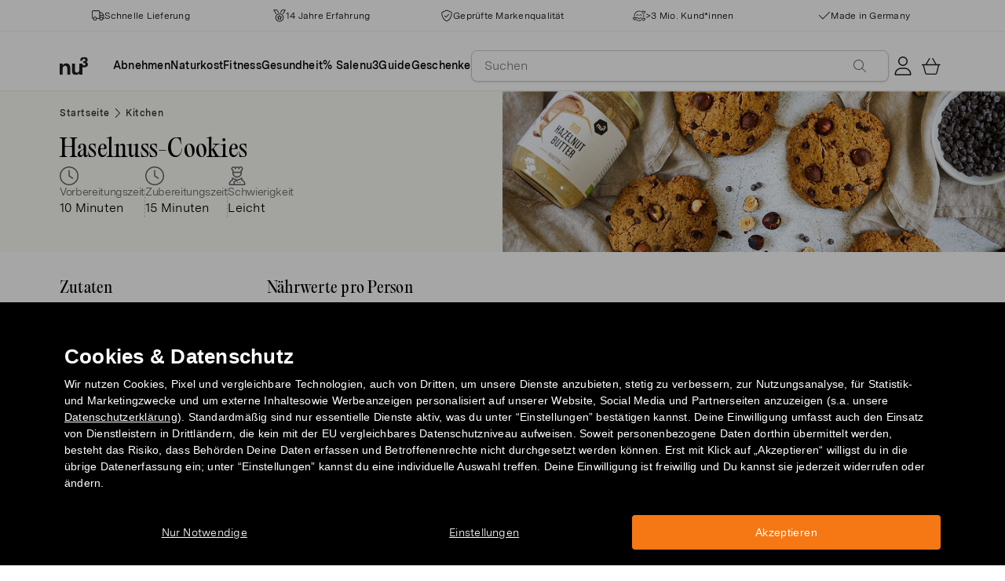

--- FILE ---
content_type: text/html; charset=utf-8
request_url: https://www.nu3.de/blogs/kitchen/haselnuss-cookies
body_size: 41200
content:
<!doctype html>
<html class="no-js" lang="de">
  <head>
    <script>window.performance && window.performance.mark && window.performance.mark('shopify.content_for_header.start');</script><meta name="facebook-domain-verification" content="ur88z84n6d08e70xlv74qpky9pextt">
<meta id="shopify-digital-wallet" name="shopify-digital-wallet" content="/9522741329/digital_wallets/dialog">
<meta name="shopify-checkout-api-token" content="2cf45468a2bde77b85932d0ea1aa07a5">
<meta id="in-context-paypal-metadata" data-shop-id="9522741329" data-venmo-supported="false" data-environment="production" data-locale="de_DE" data-paypal-v4="true" data-currency="EUR">
<link rel="alternate" type="application/atom+xml" title="Feed" href="/blogs/kitchen.atom" />
<script async="async" src="/checkouts/internal/preloads.js?locale=de-DE"></script>
<script id="apple-pay-shop-capabilities" type="application/json">{"shopId":9522741329,"countryCode":"DE","currencyCode":"EUR","merchantCapabilities":["supports3DS"],"merchantId":"gid:\/\/shopify\/Shop\/9522741329","merchantName":"nu3de","requiredBillingContactFields":["postalAddress","email"],"requiredShippingContactFields":["postalAddress","email"],"shippingType":"shipping","supportedNetworks":["visa","maestro","masterCard"],"total":{"type":"pending","label":"nu3de","amount":"1.00"},"shopifyPaymentsEnabled":true,"supportsSubscriptions":true}</script>
<script id="shopify-features" type="application/json">{"accessToken":"2cf45468a2bde77b85932d0ea1aa07a5","betas":["rich-media-storefront-analytics"],"domain":"www.nu3.de","predictiveSearch":true,"shopId":9522741329,"locale":"de"}</script>
<script>var Shopify = Shopify || {};
Shopify.shop = "nu3de.myshopify.com";
Shopify.locale = "de";
Shopify.currency = {"active":"EUR","rate":"1.0"};
Shopify.country = "DE";
Shopify.theme = {"name":"nu3de.myshopify.com\/development","id":149180449032,"schema_name":"nu3","schema_version":"1.0.0","theme_store_id":null,"role":"main"};
Shopify.theme.handle = "null";
Shopify.theme.style = {"id":null,"handle":null};
Shopify.cdnHost = "www.nu3.de/cdn";
Shopify.routes = Shopify.routes || {};
Shopify.routes.root = "/";</script>
<script type="module">!function(o){(o.Shopify=o.Shopify||{}).modules=!0}(window);</script>
<script>!function(o){function n(){var o=[];function n(){o.push(Array.prototype.slice.apply(arguments))}return n.q=o,n}var t=o.Shopify=o.Shopify||{};t.loadFeatures=n(),t.autoloadFeatures=n()}(window);</script>
<script id="shop-js-analytics" type="application/json">{"pageType":"article"}</script>
<script defer="defer" async type="module" src="//www.nu3.de/cdn/shopifycloud/shop-js/modules/v2/client.init-shop-cart-sync_D96QZrIF.de.esm.js"></script>
<script defer="defer" async type="module" src="//www.nu3.de/cdn/shopifycloud/shop-js/modules/v2/chunk.common_SV6uigsF.esm.js"></script>
<script type="module">
  await import("//www.nu3.de/cdn/shopifycloud/shop-js/modules/v2/client.init-shop-cart-sync_D96QZrIF.de.esm.js");
await import("//www.nu3.de/cdn/shopifycloud/shop-js/modules/v2/chunk.common_SV6uigsF.esm.js");

  window.Shopify.SignInWithShop?.initShopCartSync?.({"fedCMEnabled":true,"windoidEnabled":true});

</script>
<script>(function() {
  var isLoaded = false;
  function asyncLoad() {
    if (isLoaded) return;
    isLoaded = true;
    var urls = ["https:\/\/na.shgcdn3.com\/collector.js?shop=nu3de.myshopify.com","https:\/\/cdn1.stamped.io\/files\/widget.min.js?shop=nu3de.myshopify.com","\/\/cdn.shopify.com\/proxy\/a7159bc1104df3890b61322c2f340c268d8f7b378cda12faa5d2387e93a3f147\/snippet.plugins.emarsys.net\/emarsys-shopify-pixel-utility.js?shop=nu3de.myshopify.com\u0026sp-cache-control=cHVibGljLCBtYXgtYWdlPTkwMA","\/\/cdn.shopify.com\/proxy\/4bc3c9dbe1f3d54975bd7fb389e850aac864ec639134a46f2fb5b443c68f126c\/cdn.scarabresearch.com\/js\/1198CFE4B04D6BA4\/scarab-v2.js?shop=nu3de.myshopify.com\u0026sp-cache-control=cHVibGljLCBtYXgtYWdlPTkwMA","https:\/\/customer-first-focus.b-cdn.net\/cffPCLoader_min.js?shop=nu3de.myshopify.com"];
    for (var i = 0; i < urls.length; i++) {
      var s = document.createElement('script');
      s.type = 'text/javascript';
      s.async = true;
      s.src = urls[i];
      var x = document.getElementsByTagName('script')[0];
      x.parentNode.insertBefore(s, x);
    }
  };
  if(window.attachEvent) {
    window.attachEvent('onload', asyncLoad);
  } else {
    window.addEventListener('load', asyncLoad, false);
  }
})();</script>
<script id="__st">var __st={"a":9522741329,"offset":3600,"reqid":"96b3de0e-52ab-49bd-83e3-ba0a6b8d34a1-1768442680","pageurl":"www.nu3.de\/blogs\/kitchen\/haselnuss-cookies","s":"articles-556068700241","u":"c71007740102","p":"article","rtyp":"article","rid":556068700241};</script>
<script>window.ShopifyPaypalV4VisibilityTracking = true;</script>
<script id="captcha-bootstrap">!function(){'use strict';const t='contact',e='account',n='new_comment',o=[[t,t],['blogs',n],['comments',n],[t,'customer']],c=[[e,'customer_login'],[e,'guest_login'],[e,'recover_customer_password'],[e,'create_customer']],r=t=>t.map((([t,e])=>`form[action*='/${t}']:not([data-nocaptcha='true']) input[name='form_type'][value='${e}']`)).join(','),a=t=>()=>t?[...document.querySelectorAll(t)].map((t=>t.form)):[];function s(){const t=[...o],e=r(t);return a(e)}const i='password',u='form_key',d=['recaptcha-v3-token','g-recaptcha-response','h-captcha-response',i],f=()=>{try{return window.sessionStorage}catch{return}},m='__shopify_v',_=t=>t.elements[u];function p(t,e,n=!1){try{const o=window.sessionStorage,c=JSON.parse(o.getItem(e)),{data:r}=function(t){const{data:e,action:n}=t;return t[m]||n?{data:e,action:n}:{data:t,action:n}}(c);for(const[e,n]of Object.entries(r))t.elements[e]&&(t.elements[e].value=n);n&&o.removeItem(e)}catch(o){console.error('form repopulation failed',{error:o})}}const l='form_type',E='cptcha';function T(t){t.dataset[E]=!0}const w=window,h=w.document,L='Shopify',v='ce_forms',y='captcha';let A=!1;((t,e)=>{const n=(g='f06e6c50-85a8-45c8-87d0-21a2b65856fe',I='https://cdn.shopify.com/shopifycloud/storefront-forms-hcaptcha/ce_storefront_forms_captcha_hcaptcha.v1.5.2.iife.js',D={infoText:'Durch hCaptcha geschützt',privacyText:'Datenschutz',termsText:'Allgemeine Geschäftsbedingungen'},(t,e,n)=>{const o=w[L][v],c=o.bindForm;if(c)return c(t,g,e,D).then(n);var r;o.q.push([[t,g,e,D],n]),r=I,A||(h.body.append(Object.assign(h.createElement('script'),{id:'captcha-provider',async:!0,src:r})),A=!0)});var g,I,D;w[L]=w[L]||{},w[L][v]=w[L][v]||{},w[L][v].q=[],w[L][y]=w[L][y]||{},w[L][y].protect=function(t,e){n(t,void 0,e),T(t)},Object.freeze(w[L][y]),function(t,e,n,w,h,L){const[v,y,A,g]=function(t,e,n){const i=e?o:[],u=t?c:[],d=[...i,...u],f=r(d),m=r(i),_=r(d.filter((([t,e])=>n.includes(e))));return[a(f),a(m),a(_),s()]}(w,h,L),I=t=>{const e=t.target;return e instanceof HTMLFormElement?e:e&&e.form},D=t=>v().includes(t);t.addEventListener('submit',(t=>{const e=I(t);if(!e)return;const n=D(e)&&!e.dataset.hcaptchaBound&&!e.dataset.recaptchaBound,o=_(e),c=g().includes(e)&&(!o||!o.value);(n||c)&&t.preventDefault(),c&&!n&&(function(t){try{if(!f())return;!function(t){const e=f();if(!e)return;const n=_(t);if(!n)return;const o=n.value;o&&e.removeItem(o)}(t);const e=Array.from(Array(32),(()=>Math.random().toString(36)[2])).join('');!function(t,e){_(t)||t.append(Object.assign(document.createElement('input'),{type:'hidden',name:u})),t.elements[u].value=e}(t,e),function(t,e){const n=f();if(!n)return;const o=[...t.querySelectorAll(`input[type='${i}']`)].map((({name:t})=>t)),c=[...d,...o],r={};for(const[a,s]of new FormData(t).entries())c.includes(a)||(r[a]=s);n.setItem(e,JSON.stringify({[m]:1,action:t.action,data:r}))}(t,e)}catch(e){console.error('failed to persist form',e)}}(e),e.submit())}));const S=(t,e)=>{t&&!t.dataset[E]&&(n(t,e.some((e=>e===t))),T(t))};for(const o of['focusin','change'])t.addEventListener(o,(t=>{const e=I(t);D(e)&&S(e,y())}));const B=e.get('form_key'),M=e.get(l),P=B&&M;t.addEventListener('DOMContentLoaded',(()=>{const t=y();if(P)for(const e of t)e.elements[l].value===M&&p(e,B);[...new Set([...A(),...v().filter((t=>'true'===t.dataset.shopifyCaptcha))])].forEach((e=>S(e,t)))}))}(h,new URLSearchParams(w.location.search),n,t,e,['guest_login'])})(!0,!0)}();</script>
<script integrity="sha256-4kQ18oKyAcykRKYeNunJcIwy7WH5gtpwJnB7kiuLZ1E=" data-source-attribution="shopify.loadfeatures" defer="defer" src="//www.nu3.de/cdn/shopifycloud/storefront/assets/storefront/load_feature-a0a9edcb.js" crossorigin="anonymous"></script>
<script data-source-attribution="shopify.dynamic_checkout.dynamic.init">var Shopify=Shopify||{};Shopify.PaymentButton=Shopify.PaymentButton||{isStorefrontPortableWallets:!0,init:function(){window.Shopify.PaymentButton.init=function(){};var t=document.createElement("script");t.src="https://www.nu3.de/cdn/shopifycloud/portable-wallets/latest/portable-wallets.de.js",t.type="module",document.head.appendChild(t)}};
</script>
<script data-source-attribution="shopify.dynamic_checkout.buyer_consent">
  function portableWalletsHideBuyerConsent(e){var t=document.getElementById("shopify-buyer-consent"),n=document.getElementById("shopify-subscription-policy-button");t&&n&&(t.classList.add("hidden"),t.setAttribute("aria-hidden","true"),n.removeEventListener("click",e))}function portableWalletsShowBuyerConsent(e){var t=document.getElementById("shopify-buyer-consent"),n=document.getElementById("shopify-subscription-policy-button");t&&n&&(t.classList.remove("hidden"),t.removeAttribute("aria-hidden"),n.addEventListener("click",e))}window.Shopify?.PaymentButton&&(window.Shopify.PaymentButton.hideBuyerConsent=portableWalletsHideBuyerConsent,window.Shopify.PaymentButton.showBuyerConsent=portableWalletsShowBuyerConsent);
</script>
<script data-source-attribution="shopify.dynamic_checkout.cart.bootstrap">document.addEventListener("DOMContentLoaded",(function(){function t(){return document.querySelector("shopify-accelerated-checkout-cart, shopify-accelerated-checkout")}if(t())Shopify.PaymentButton.init();else{new MutationObserver((function(e,n){t()&&(Shopify.PaymentButton.init(),n.disconnect())})).observe(document.body,{childList:!0,subtree:!0})}}));
</script>
<link id="shopify-accelerated-checkout-styles" rel="stylesheet" media="screen" href="https://www.nu3.de/cdn/shopifycloud/portable-wallets/latest/accelerated-checkout-backwards-compat.css" crossorigin="anonymous">
<style id="shopify-accelerated-checkout-cart">
        #shopify-buyer-consent {
  margin-top: 1em;
  display: inline-block;
  width: 100%;
}

#shopify-buyer-consent.hidden {
  display: none;
}

#shopify-subscription-policy-button {
  background: none;
  border: none;
  padding: 0;
  text-decoration: underline;
  font-size: inherit;
  cursor: pointer;
}

#shopify-subscription-policy-button::before {
  box-shadow: none;
}

      </style>
<link rel="stylesheet" media="screen" href="//www.nu3.de/cdn/shop/t/38/compiled_assets/styles.css?112569">
<script>window.performance && window.performance.mark && window.performance.mark('shopify.content_for_header.end');</script>
    <meta charset="utf-8">
<meta http-equiv="X-UA-Compatible" content="IE=edge">
<meta name="viewport" content="width=device-width,initial-scale=1">
<meta name="referrer" content="strict-origin-when-cross-origin">
<meta name="theme-color" content="#FFFFFF">
<link rel="preconnect" href="https://cdn.shopify.com" crossorigin>
<title>Rezept für Haselnuss-Cookies - soft & knackig | nu3Kitchen</title>
<meta name="description" content="Besuch hat sich angekündigt? Dann überrasche sie doch mit leckeren Schoko-Nuss-Keksen. Schnell gemacht, super soft und nussig-knackig. Probier&#39; es aus!"><link rel="canonical" href="https://www.nu3.de/blogs/kitchen/haselnuss-cookies"><meta name="robots" content="index, follow"><meta property="og:site_name" content="nu3.de">
<meta property="og:url" content="https://www.nu3.de/blogs/kitchen/haselnuss-cookies">
<meta property="og:title" content="Rezept für Haselnuss-Cookies - soft & knackig | nu3Kitchen">
<meta property="og:type" content="article">
<meta property="og:description" content="Besuch hat sich angekündigt? Dann überrasche sie doch mit leckeren Schoko-Nuss-Keksen. Schnell gemacht, super soft und nussig-knackig. Probier' es aus!">

<meta property="og:image" content="http://www.nu3.de/cdn/shop/articles/Haselnuss-Cookies_1200x1200.jpg?v=1644258507">
<meta property="og:image:secure_url" content="//www.nu3.de/cdn/shop/articles/Haselnuss-Cookies_1200x1200.jpg?v=1644258507">
<meta property="article:published_time" content="2021-09-27"><meta property="article:modified_time" content="2022-02-07"><meta property="article:author" content="nu3"><meta name="twitter:card" content="summary_large_image">
<meta name="twitter:title" content="Rezept für Haselnuss-Cookies - soft & knackig | nu3Kitchen">
<meta name="twitter:description" content="Besuch hat sich angekündigt? Dann überrasche sie doch mit leckeren Schoko-Nuss-Keksen. Schnell gemacht, super soft und nussig-knackig. Probier' es aus!">

<link rel="icon" href="//www.nu3.de/cdn/shop/t/38/assets/favicon-96x96.png?v=126758830951070919321761827223" type="image/png" sizes="96x96">
<link rel="icon" type="image/svg+xml" href="//www.nu3.de/cdn/shop/t/38/assets/favicon.svg?v=109560954488801542221761827225" />
<link rel="icon" href="//www.nu3.de/cdn/shop/t/38/assets/favicon.ico?v=11136332034025796491761827224" type="image/x-icon">
<link rel="shortcut icon" href="//www.nu3.de/cdn/shop/t/38/assets/favicon.ico?v=11136332034025796491761827224" type="image/x-icon">
<link rel="apple-touch-icon" sizes="180x180" href="//www.nu3.de/cdn/shop/t/38/assets/apple-touch-icon.png?v=58825466127281826251761827221?v=1768442681">
<link rel="manifest" href="//www.nu3.de/cdn/shop/t/38/assets/site.webmanifest.liquid?v=23239671598802861421761827226">
<meta name="theme-color" content="#f5f5f3">

    <script>
      // Disable Google Fonts from Stamped
      window.stamped_disable_font = true;
    </script>


    <link href="//www.nu3.de/cdn/shop/t/38/assets/store.css?v=83083795011936990891764059611" rel="stylesheet" type="text/css" media="all" />
    <script src="//www.nu3.de/cdn/shop/t/38/assets/store.js?v=105425783163069494961764059413" type="text/javascript"></script>
    <link href="//www.nu3.de/cdn/shop/t/38/assets/header-new.css?v=43110856512449990001764059410" rel="stylesheet" type="text/css" media="all" />
    <script src="//www.nu3.de/cdn/shop/t/38/assets/header-new.js?v=70356921260569629451764059411" defer></script>

    

    <script>
      document.documentElement.className = document.documentElement.className.replace('no-js', 'js');
      if (Shopify.designMode) {
        document.documentElement.classList.add('shopify-design-mode');
      }
    </script>
    <link rel="stylesheet" type="text/css" href="https://cdn.jsdelivr.net/npm/toastify-js/src/toastify.min.css">
    <link rel="stylesheet" href="https://cdn.jsdelivr.net/npm/swiper@10/swiper-bundle.min.css">
    <script src="https://cdn.jsdelivr.net/npm/swiper@9/swiper-bundle.min.js"></script>
    <script src="//www.nu3.de/cdn/shop/t/38/assets/constants.js?v=85712183215255590501709203567" defer="defer"></script>
    <script src="//www.nu3.de/cdn/shop/t/38/assets/event-observer.js?v=140221056746486248851709203571" defer="defer"></script>
    <script>const domain='nu3.de',scripts={"nu3.de":"oixd0xxoae"},scriptUrl=scripts[domain],interval=setInterval((()=>{var e,r,t,i,a,n,o;window.Shopify&&window.Shopify.customerPrivacy&&window.Shopify.customerPrivacy.marketingAllowed()&&(clearInterval(interval),scriptUrl&&(e=window,r=document,i="script",a=scriptUrl,e[t="clarity"]=e[t]||function(){(e[t].q=e[t].q||[]).push(arguments)},(n=r.createElement(i)).async=1,n.src="https://www.clarity.ms/tag/"+a,(o=r.getElementsByTagName(i)[0]).parentNode.insertBefore(n,o)))}),100);</script>
    <style>
      html {
        padding-bottom: 0!important;
      }
      #preview-bar-iframe {
        display: none!important;
      }
      .findify-placeholder, .findify-placeholder__header, .findify-placeholder__footer {
        display: none !important;
      }
      #MainContent:has(.findify-search-section) .custom-spinner {
        display: none;
      }
    </style>
  
  

<script type="text/javascript">
  
    window.SHG_CUSTOMER = null;
  
</script>







<!-- BEGIN app block: shopify://apps/persistent-cart/blocks/script_js/4ce05194-341e-4641-aaf4-5a8dad5444cb --><script>
  window.cffPCLiquidPlaced = true;
</script>







  
  
  <script defer src="https://cdn.shopify.com/extensions/019a793c-ad27-7882-8471-201b37e34f5e/persistent-cart-66/assets/cffPC.production.min.js" onerror="this.onerror=null;this.remove();var s=document.createElement('script');s.defer=true;s.src='https://customer-first-focus.b-cdn.net/cffPC.production.min.js';document.head.appendChild(s);"></script>




<!-- END app block --><!-- BEGIN app block: shopify://apps/hreflang-manager/blocks/gwa-hreflang/35dc0b05-d599-4c8e-8584-8cd17768854a --><!-- BEGIN app snippet: gwa-hreflang-article --><link rel="alternate" hreflang="x-default" href="https://www.nu3.de/blogs/kitchen/haselnuss-cookies"><link rel="alternate" hreflang="de-DE" href="https://www.nu3.de/blogs/kitchen/haselnuss-cookies"><link rel="alternate" hreflang="de-AT" href="https://www.nu3.at/blogs/kitchen/haselnuss-cookies"><link rel="alternate" hreflang="de-CH" href="https://www.nu3.ch/blogs/kitchen/haselnuss-cookies"><!-- END app snippet --><!-- END app block --><!-- BEGIN app block: shopify://apps/ab-tasty/blocks/abtasty-tag/50439cd8-89e0-4240-838a-2948c07c763d -->
  
    <script
      type="text/javascript"
      src="https://try.abtasty.com/31e94c4bc923b54c6767e51fd108353d.js"
      async
    ></script>
  
  <script type="text/javascript">
    // This waits for all the external ressources (including ABTasty tag) to load before executing the callback function.
    window.addEventListener('load', function () {
      if(!window.ABTasty) {
        // AB Tasty tag is not loaded so exit.
        return
      }

      if (window.ABTasty.eventState?.['consentValid']?.status === 'complete') {
        updateShopifyDataForWebPixel();
      } else {
        window.addEventListener('abtasty_consentValid', () => {
          updateShopifyDataForWebPixel();
        });
      }

      async function updateShopifyDataForWebPixel() {
        const STORAGE_KEY = 'ABTastyShopify';
        const consentReady = ABTasty.consentReady;
        const shouldHandleSubdomain = "false" === "true";

        if(!consentReady) {
          if(shouldHandleSubdomain) {
            await cookieStore.delete(STORAGE_KEY);
          }
          return localStorage.removeItem(STORAGE_KEY);
        }

        const ABTastyData = {
          identifier: "31e94c4bc923b54c6767e51fd108353d",
          campaigns: ABTasty.getCampaignHistory(),
          visitorId: ABTasty.visitor.id,
          accountId: ABTasty.getAccountSettings().id,
          consent: ABTasty.consentReady,
        };

        if (shouldHandleSubdomain) {
          await cookieStore.set({
            name: STORAGE_KEY,
            value: JSON.stringify(ABTastyData),
            expires: Date.now() + 1 * 24 * 60 * 60 * 1000, // 1 day
            domain: window.location.hostname,
          });
        }
        localStorage.setItem(STORAGE_KEY, JSON.stringify(ABTastyData));
      }
    });
  </script>





<!-- END app block --><!-- BEGIN app block: shopify://apps/findify-search-merchandise/blocks/findify-BG-operations/861ae6ec-2c4a-4ae9-bd1b-43913344990c -->

<!-- Findify core -->
<script src="https://cdn.shopify.com/extensions/019b36a9-21e8-7469-b9af-47499f13fe6b/findify-liquid-ts-130/assets/core.js"></script>
<script src="//assets.findify.io/nu3de.myshopify.com-config-json.js" async></script>
<script src="https://cdn.shopify.com/extensions/019b36a9-21e8-7469-b9af-47499f13fe6b/findify-liquid-ts-130/assets/libraries.js" async></script>
<script src="https://cdn.shopify.com/extensions/019b36a9-21e8-7469-b9af-47499f13fe6b/findify-liquid-ts-130/assets/utils.js" async></script>
<script src="https://cdn.shopify.com/extensions/019b36a9-21e8-7469-b9af-47499f13fe6b/findify-liquid-ts-130/assets/products.js" async></script>
<script src="https://cdn.shopify.com/extensions/019b36a9-21e8-7469-b9af-47499f13fe6b/findify-liquid-ts-130/assets/autocomplete.js" async></script>
<script src="https://cdn.shopify.com/extensions/019b36a9-21e8-7469-b9af-47499f13fe6b/findify-liquid-ts-130/assets/grid.js" async></script>
<script src="https://cdn.shopify.com/extensions/019b36a9-21e8-7469-b9af-47499f13fe6b/findify-liquid-ts-130/assets/contents.js" async></script>
<script src="https://cdn.shopify.com/extensions/019b36a9-21e8-7469-b9af-47499f13fe6b/findify-liquid-ts-130/assets/promo.js" async></script>
<script src="https://cdn.shopify.com/extensions/019b36a9-21e8-7469-b9af-47499f13fe6b/findify-liquid-ts-130/assets/pagination.js" async></script>
<script src="https://cdn.shopify.com/extensions/019b36a9-21e8-7469-b9af-47499f13fe6b/findify-liquid-ts-130/assets/filters.js" async></script>
<script src="https://cdn.shopify.com/extensions/019b36a9-21e8-7469-b9af-47499f13fe6b/findify-liquid-ts-130/assets/sorting.js" async></script>
<script src="https://cdn.shopify.com/extensions/019b36a9-21e8-7469-b9af-47499f13fe6b/findify-liquid-ts-130/assets/recommendation.js" async></script>



<script>
  // set image aspect ratio
  const product_card_image_aspect_ratio = 100;
  const aspect_ratio = product_card_image_aspect_ratio <= 0 ? 100 : product_card_image_aspect_ratio;
  document.documentElement.style.setProperty('--findify-product-card-aspect-ratio', `${aspect_ratio}%`);

  window.findifyBGOperationsBlockSettings = {
    useCurrencyConverter : false,
    showProductCardHoverImage: true,
    productQuantityPerBatchRender: 1,
    showColorSwatchesOnDesktop: false, 
    showColorSwatchesOnMobile: false, 
    colorSwatchesStyleDesktop:  2, 
    colorSwatchesStyleMobile: 2, 
    colorSwatchesVisibility: 1
  };
</script>


<!-- END app block --><script src="https://cdn.shopify.com/extensions/019bbde2-aa41-7224-807c-8a1fb9a30b00/smile-io-265/assets/smile-loader.js" type="text/javascript" defer="defer"></script>
<link href="https://monorail-edge.shopifysvc.com" rel="dns-prefetch">
<script>(function(){if ("sendBeacon" in navigator && "performance" in window) {try {var session_token_from_headers = performance.getEntriesByType('navigation')[0].serverTiming.find(x => x.name == '_s').description;} catch {var session_token_from_headers = undefined;}var session_cookie_matches = document.cookie.match(/_shopify_s=([^;]*)/);var session_token_from_cookie = session_cookie_matches && session_cookie_matches.length === 2 ? session_cookie_matches[1] : "";var session_token = session_token_from_headers || session_token_from_cookie || "";function handle_abandonment_event(e) {var entries = performance.getEntries().filter(function(entry) {return /monorail-edge.shopifysvc.com/.test(entry.name);});if (!window.abandonment_tracked && entries.length === 0) {window.abandonment_tracked = true;var currentMs = Date.now();var navigation_start = performance.timing.navigationStart;var payload = {shop_id: 9522741329,url: window.location.href,navigation_start,duration: currentMs - navigation_start,session_token,page_type: "article"};window.navigator.sendBeacon("https://monorail-edge.shopifysvc.com/v1/produce", JSON.stringify({schema_id: "online_store_buyer_site_abandonment/1.1",payload: payload,metadata: {event_created_at_ms: currentMs,event_sent_at_ms: currentMs}}));}}window.addEventListener('pagehide', handle_abandonment_event);}}());</script>
<script id="web-pixels-manager-setup">(function e(e,d,r,n,o){if(void 0===o&&(o={}),!Boolean(null===(a=null===(i=window.Shopify)||void 0===i?void 0:i.analytics)||void 0===a?void 0:a.replayQueue)){var i,a;window.Shopify=window.Shopify||{};var t=window.Shopify;t.analytics=t.analytics||{};var s=t.analytics;s.replayQueue=[],s.publish=function(e,d,r){return s.replayQueue.push([e,d,r]),!0};try{self.performance.mark("wpm:start")}catch(e){}var l=function(){var e={modern:/Edge?\/(1{2}[4-9]|1[2-9]\d|[2-9]\d{2}|\d{4,})\.\d+(\.\d+|)|Firefox\/(1{2}[4-9]|1[2-9]\d|[2-9]\d{2}|\d{4,})\.\d+(\.\d+|)|Chrom(ium|e)\/(9{2}|\d{3,})\.\d+(\.\d+|)|(Maci|X1{2}).+ Version\/(15\.\d+|(1[6-9]|[2-9]\d|\d{3,})\.\d+)([,.]\d+|)( \(\w+\)|)( Mobile\/\w+|) Safari\/|Chrome.+OPR\/(9{2}|\d{3,})\.\d+\.\d+|(CPU[ +]OS|iPhone[ +]OS|CPU[ +]iPhone|CPU IPhone OS|CPU iPad OS)[ +]+(15[._]\d+|(1[6-9]|[2-9]\d|\d{3,})[._]\d+)([._]\d+|)|Android:?[ /-](13[3-9]|1[4-9]\d|[2-9]\d{2}|\d{4,})(\.\d+|)(\.\d+|)|Android.+Firefox\/(13[5-9]|1[4-9]\d|[2-9]\d{2}|\d{4,})\.\d+(\.\d+|)|Android.+Chrom(ium|e)\/(13[3-9]|1[4-9]\d|[2-9]\d{2}|\d{4,})\.\d+(\.\d+|)|SamsungBrowser\/([2-9]\d|\d{3,})\.\d+/,legacy:/Edge?\/(1[6-9]|[2-9]\d|\d{3,})\.\d+(\.\d+|)|Firefox\/(5[4-9]|[6-9]\d|\d{3,})\.\d+(\.\d+|)|Chrom(ium|e)\/(5[1-9]|[6-9]\d|\d{3,})\.\d+(\.\d+|)([\d.]+$|.*Safari\/(?![\d.]+ Edge\/[\d.]+$))|(Maci|X1{2}).+ Version\/(10\.\d+|(1[1-9]|[2-9]\d|\d{3,})\.\d+)([,.]\d+|)( \(\w+\)|)( Mobile\/\w+|) Safari\/|Chrome.+OPR\/(3[89]|[4-9]\d|\d{3,})\.\d+\.\d+|(CPU[ +]OS|iPhone[ +]OS|CPU[ +]iPhone|CPU IPhone OS|CPU iPad OS)[ +]+(10[._]\d+|(1[1-9]|[2-9]\d|\d{3,})[._]\d+)([._]\d+|)|Android:?[ /-](13[3-9]|1[4-9]\d|[2-9]\d{2}|\d{4,})(\.\d+|)(\.\d+|)|Mobile Safari.+OPR\/([89]\d|\d{3,})\.\d+\.\d+|Android.+Firefox\/(13[5-9]|1[4-9]\d|[2-9]\d{2}|\d{4,})\.\d+(\.\d+|)|Android.+Chrom(ium|e)\/(13[3-9]|1[4-9]\d|[2-9]\d{2}|\d{4,})\.\d+(\.\d+|)|Android.+(UC? ?Browser|UCWEB|U3)[ /]?(15\.([5-9]|\d{2,})|(1[6-9]|[2-9]\d|\d{3,})\.\d+)\.\d+|SamsungBrowser\/(5\.\d+|([6-9]|\d{2,})\.\d+)|Android.+MQ{2}Browser\/(14(\.(9|\d{2,})|)|(1[5-9]|[2-9]\d|\d{3,})(\.\d+|))(\.\d+|)|K[Aa][Ii]OS\/(3\.\d+|([4-9]|\d{2,})\.\d+)(\.\d+|)/},d=e.modern,r=e.legacy,n=navigator.userAgent;return n.match(d)?"modern":n.match(r)?"legacy":"unknown"}(),u="modern"===l?"modern":"legacy",c=(null!=n?n:{modern:"",legacy:""})[u],f=function(e){return[e.baseUrl,"/wpm","/b",e.hashVersion,"modern"===e.buildTarget?"m":"l",".js"].join("")}({baseUrl:d,hashVersion:r,buildTarget:u}),m=function(e){var d=e.version,r=e.bundleTarget,n=e.surface,o=e.pageUrl,i=e.monorailEndpoint;return{emit:function(e){var a=e.status,t=e.errorMsg,s=(new Date).getTime(),l=JSON.stringify({metadata:{event_sent_at_ms:s},events:[{schema_id:"web_pixels_manager_load/3.1",payload:{version:d,bundle_target:r,page_url:o,status:a,surface:n,error_msg:t},metadata:{event_created_at_ms:s}}]});if(!i)return console&&console.warn&&console.warn("[Web Pixels Manager] No Monorail endpoint provided, skipping logging."),!1;try{return self.navigator.sendBeacon.bind(self.navigator)(i,l)}catch(e){}var u=new XMLHttpRequest;try{return u.open("POST",i,!0),u.setRequestHeader("Content-Type","text/plain"),u.send(l),!0}catch(e){return console&&console.warn&&console.warn("[Web Pixels Manager] Got an unhandled error while logging to Monorail."),!1}}}}({version:r,bundleTarget:l,surface:e.surface,pageUrl:self.location.href,monorailEndpoint:e.monorailEndpoint});try{o.browserTarget=l,function(e){var d=e.src,r=e.async,n=void 0===r||r,o=e.onload,i=e.onerror,a=e.sri,t=e.scriptDataAttributes,s=void 0===t?{}:t,l=document.createElement("script"),u=document.querySelector("head"),c=document.querySelector("body");if(l.async=n,l.src=d,a&&(l.integrity=a,l.crossOrigin="anonymous"),s)for(var f in s)if(Object.prototype.hasOwnProperty.call(s,f))try{l.dataset[f]=s[f]}catch(e){}if(o&&l.addEventListener("load",o),i&&l.addEventListener("error",i),u)u.appendChild(l);else{if(!c)throw new Error("Did not find a head or body element to append the script");c.appendChild(l)}}({src:f,async:!0,onload:function(){if(!function(){var e,d;return Boolean(null===(d=null===(e=window.Shopify)||void 0===e?void 0:e.analytics)||void 0===d?void 0:d.initialized)}()){var d=window.webPixelsManager.init(e)||void 0;if(d){var r=window.Shopify.analytics;r.replayQueue.forEach((function(e){var r=e[0],n=e[1],o=e[2];d.publishCustomEvent(r,n,o)})),r.replayQueue=[],r.publish=d.publishCustomEvent,r.visitor=d.visitor,r.initialized=!0}}},onerror:function(){return m.emit({status:"failed",errorMsg:"".concat(f," has failed to load")})},sri:function(e){var d=/^sha384-[A-Za-z0-9+/=]+$/;return"string"==typeof e&&d.test(e)}(c)?c:"",scriptDataAttributes:o}),m.emit({status:"loading"})}catch(e){m.emit({status:"failed",errorMsg:(null==e?void 0:e.message)||"Unknown error"})}}})({shopId: 9522741329,storefrontBaseUrl: "https://www.nu3.de",extensionsBaseUrl: "https://extensions.shopifycdn.com/cdn/shopifycloud/web-pixels-manager",monorailEndpoint: "https://monorail-edge.shopifysvc.com/unstable/produce_batch",surface: "storefront-renderer",enabledBetaFlags: ["2dca8a86"],webPixelsConfigList: [{"id":"3355640072","configuration":"{\"getbackId\":\"undefined\",\"optimizeSettings\":\"{\\\"version\\\":\\\"3\\\",\\\"checkoutProducts\\\":true,\\\"employeeBenefits\\\":{\\\"isEnabled\\\":false,\\\"showWidgetOnDashboard\\\":false,\\\"addToSidebar\\\":false},\\\"voucherNetwork\\\":{\\\"settingType\\\":\\\"country\\\",\\\"cookieTracking\\\":true,\\\"countries\\\":{\\\"ids\\\":{\\\"DE\\\":{\\\"languages\\\":{\\\"DE\\\":{\\\"iframeContainerQuerySelector\\\":\\\"\\\",\\\"trafficMediumNumber\\\":\\\"9\\\",\\\"trafficSourceNumber\\\":\\\"1234\\\",\\\"isEnabled\\\":true}}}}}}}\"}","eventPayloadVersion":"v1","runtimeContext":"STRICT","scriptVersion":"1e0284a60eac0c7eb6b8353b3e8de6a4","type":"APP","apiClientId":232389967873,"privacyPurposes":[],"dataSharingAdjustments":{"protectedCustomerApprovalScopes":["read_customer_address","read_customer_email","read_customer_name","read_customer_phone","read_customer_personal_data"]}},{"id":"3228107016","configuration":"{\"accountID\":\"Yb4ggV\",\"webPixelConfig\":\"eyJlbmFibGVBZGRlZFRvQ2FydEV2ZW50cyI6IGZhbHNlfQ==\"}","eventPayloadVersion":"v1","runtimeContext":"STRICT","scriptVersion":"524f6c1ee37bacdca7657a665bdca589","type":"APP","apiClientId":123074,"privacyPurposes":["ANALYTICS","MARKETING"],"dataSharingAdjustments":{"protectedCustomerApprovalScopes":["read_customer_address","read_customer_email","read_customer_name","read_customer_personal_data","read_customer_phone"]}},{"id":"993722632","configuration":"{\"cart_viewed\":\"true\",\"checkout_address_info_submitted\":\"true\",\"checkout_completed\":\"true\",\"checkout_contact_info_submitted\":\"true\",\"checkout_shipping_info_submitted\":\"true\",\"checkout_started\":\"true\",\"collection_viewed\":\"true\",\"page_viewed\":\"true\",\"payment_info_submitted\":\"true\",\"product_added_to_cart\":\"true\",\"product_removed_from_cart\":\"true\",\"product_viewed\":\"true\",\"search_submitted\":\"true\"}","eventPayloadVersion":"v1","runtimeContext":"STRICT","scriptVersion":"5c605eca84777f48455eade5dcb0bf95","type":"APP","apiClientId":100317265921,"privacyPurposes":["ANALYTICS"],"dataSharingAdjustments":{"protectedCustomerApprovalScopes":[]}},{"id":"758284552","configuration":"{\"merchantID\":\"1198CFE4B04D6BA4\",\"PreferredContactIdentifier\":\"email\"}","eventPayloadVersion":"v1","runtimeContext":"STRICT","scriptVersion":"b463d82c6329ae426c140cd8b1922cbd","type":"APP","apiClientId":1936730,"privacyPurposes":["ANALYTICS","MARKETING","SALE_OF_DATA"],"dataSharingAdjustments":{"protectedCustomerApprovalScopes":["read_customer_address","read_customer_email","read_customer_name","read_customer_personal_data","read_customer_phone"]}},{"id":"456098056","configuration":"{\"pixel_id\":\"1471678293048283\",\"pixel_type\":\"facebook_pixel\",\"metaapp_system_user_token\":\"-\"}","eventPayloadVersion":"v1","runtimeContext":"OPEN","scriptVersion":"ca16bc87fe92b6042fbaa3acc2fbdaa6","type":"APP","apiClientId":2329312,"privacyPurposes":["ANALYTICS","MARKETING","SALE_OF_DATA"],"dataSharingAdjustments":{"protectedCustomerApprovalScopes":["read_customer_address","read_customer_email","read_customer_name","read_customer_personal_data","read_customer_phone"]}},{"id":"36241672","configuration":"{\"myshopifyDomain\":\"nu3de.myshopify.com\"}","eventPayloadVersion":"v1","runtimeContext":"STRICT","scriptVersion":"23b97d18e2aa74363140dc29c9284e87","type":"APP","apiClientId":2775569,"privacyPurposes":["ANALYTICS","MARKETING","SALE_OF_DATA"],"dataSharingAdjustments":{"protectedCustomerApprovalScopes":["read_customer_address","read_customer_email","read_customer_name","read_customer_phone","read_customer_personal_data"]}},{"id":"97550600","eventPayloadVersion":"1","runtimeContext":"LAX","scriptVersion":"2","type":"CUSTOM","privacyPurposes":["MARKETING"],"name":"Medallia"},{"id":"97616136","eventPayloadVersion":"1","runtimeContext":"LAX","scriptVersion":"12","type":"CUSTOM","privacyPurposes":["MARKETING"],"name":"Google Tag Manager"},{"id":"97747208","eventPayloadVersion":"1","runtimeContext":"LAX","scriptVersion":"3","type":"CUSTOM","privacyPurposes":["ANALYTICS","MARKETING"],"name":"Econda"},{"id":"104825096","eventPayloadVersion":"1","runtimeContext":"LAX","scriptVersion":"6","type":"CUSTOM","privacyPurposes":["ANALYTICS","MARKETING"],"name":"Econda Checkout"},{"id":"111542536","eventPayloadVersion":"1","runtimeContext":"LAX","scriptVersion":"5","type":"CUSTOM","privacyPurposes":["ANALYTICS","MARKETING"],"name":"Google Ads - WEVENTURE"},{"id":"shopify-app-pixel","configuration":"{}","eventPayloadVersion":"v1","runtimeContext":"STRICT","scriptVersion":"0450","apiClientId":"shopify-pixel","type":"APP","privacyPurposes":["ANALYTICS","MARKETING"]},{"id":"shopify-custom-pixel","eventPayloadVersion":"v1","runtimeContext":"LAX","scriptVersion":"0450","apiClientId":"shopify-pixel","type":"CUSTOM","privacyPurposes":["ANALYTICS","MARKETING"]}],isMerchantRequest: false,initData: {"shop":{"name":"nu3de","paymentSettings":{"currencyCode":"EUR"},"myshopifyDomain":"nu3de.myshopify.com","countryCode":"DE","storefrontUrl":"https:\/\/www.nu3.de"},"customer":null,"cart":null,"checkout":null,"productVariants":[],"purchasingCompany":null},},"https://www.nu3.de/cdn","7cecd0b6w90c54c6cpe92089d5m57a67346",{"modern":"","legacy":""},{"shopId":"9522741329","storefrontBaseUrl":"https:\/\/www.nu3.de","extensionBaseUrl":"https:\/\/extensions.shopifycdn.com\/cdn\/shopifycloud\/web-pixels-manager","surface":"storefront-renderer","enabledBetaFlags":"[\"2dca8a86\"]","isMerchantRequest":"false","hashVersion":"7cecd0b6w90c54c6cpe92089d5m57a67346","publish":"custom","events":"[[\"page_viewed\",{}]]"});</script><script>
  window.ShopifyAnalytics = window.ShopifyAnalytics || {};
  window.ShopifyAnalytics.meta = window.ShopifyAnalytics.meta || {};
  window.ShopifyAnalytics.meta.currency = 'EUR';
  var meta = {"page":{"pageType":"article","resourceType":"article","resourceId":556068700241,"requestId":"96b3de0e-52ab-49bd-83e3-ba0a6b8d34a1-1768442680"}};
  for (var attr in meta) {
    window.ShopifyAnalytics.meta[attr] = meta[attr];
  }
</script>
<script class="analytics">
  (function () {
    var customDocumentWrite = function(content) {
      var jquery = null;

      if (window.jQuery) {
        jquery = window.jQuery;
      } else if (window.Checkout && window.Checkout.$) {
        jquery = window.Checkout.$;
      }

      if (jquery) {
        jquery('body').append(content);
      }
    };

    var hasLoggedConversion = function(token) {
      if (token) {
        return document.cookie.indexOf('loggedConversion=' + token) !== -1;
      }
      return false;
    }

    var setCookieIfConversion = function(token) {
      if (token) {
        var twoMonthsFromNow = new Date(Date.now());
        twoMonthsFromNow.setMonth(twoMonthsFromNow.getMonth() + 2);

        document.cookie = 'loggedConversion=' + token + '; expires=' + twoMonthsFromNow;
      }
    }

    var trekkie = window.ShopifyAnalytics.lib = window.trekkie = window.trekkie || [];
    if (trekkie.integrations) {
      return;
    }
    trekkie.methods = [
      'identify',
      'page',
      'ready',
      'track',
      'trackForm',
      'trackLink'
    ];
    trekkie.factory = function(method) {
      return function() {
        var args = Array.prototype.slice.call(arguments);
        args.unshift(method);
        trekkie.push(args);
        return trekkie;
      };
    };
    for (var i = 0; i < trekkie.methods.length; i++) {
      var key = trekkie.methods[i];
      trekkie[key] = trekkie.factory(key);
    }
    trekkie.load = function(config) {
      trekkie.config = config || {};
      trekkie.config.initialDocumentCookie = document.cookie;
      var first = document.getElementsByTagName('script')[0];
      var script = document.createElement('script');
      script.type = 'text/javascript';
      script.onerror = function(e) {
        var scriptFallback = document.createElement('script');
        scriptFallback.type = 'text/javascript';
        scriptFallback.onerror = function(error) {
                var Monorail = {
      produce: function produce(monorailDomain, schemaId, payload) {
        var currentMs = new Date().getTime();
        var event = {
          schema_id: schemaId,
          payload: payload,
          metadata: {
            event_created_at_ms: currentMs,
            event_sent_at_ms: currentMs
          }
        };
        return Monorail.sendRequest("https://" + monorailDomain + "/v1/produce", JSON.stringify(event));
      },
      sendRequest: function sendRequest(endpointUrl, payload) {
        // Try the sendBeacon API
        if (window && window.navigator && typeof window.navigator.sendBeacon === 'function' && typeof window.Blob === 'function' && !Monorail.isIos12()) {
          var blobData = new window.Blob([payload], {
            type: 'text/plain'
          });

          if (window.navigator.sendBeacon(endpointUrl, blobData)) {
            return true;
          } // sendBeacon was not successful

        } // XHR beacon

        var xhr = new XMLHttpRequest();

        try {
          xhr.open('POST', endpointUrl);
          xhr.setRequestHeader('Content-Type', 'text/plain');
          xhr.send(payload);
        } catch (e) {
          console.log(e);
        }

        return false;
      },
      isIos12: function isIos12() {
        return window.navigator.userAgent.lastIndexOf('iPhone; CPU iPhone OS 12_') !== -1 || window.navigator.userAgent.lastIndexOf('iPad; CPU OS 12_') !== -1;
      }
    };
    Monorail.produce('monorail-edge.shopifysvc.com',
      'trekkie_storefront_load_errors/1.1',
      {shop_id: 9522741329,
      theme_id: 149180449032,
      app_name: "storefront",
      context_url: window.location.href,
      source_url: "//www.nu3.de/cdn/s/trekkie.storefront.55c6279c31a6628627b2ba1c5ff367020da294e2.min.js"});

        };
        scriptFallback.async = true;
        scriptFallback.src = '//www.nu3.de/cdn/s/trekkie.storefront.55c6279c31a6628627b2ba1c5ff367020da294e2.min.js';
        first.parentNode.insertBefore(scriptFallback, first);
      };
      script.async = true;
      script.src = '//www.nu3.de/cdn/s/trekkie.storefront.55c6279c31a6628627b2ba1c5ff367020da294e2.min.js';
      first.parentNode.insertBefore(script, first);
    };
    trekkie.load(
      {"Trekkie":{"appName":"storefront","development":false,"defaultAttributes":{"shopId":9522741329,"isMerchantRequest":null,"themeId":149180449032,"themeCityHash":"13281350039963567379","contentLanguage":"de","currency":"EUR"},"isServerSideCookieWritingEnabled":true,"monorailRegion":"shop_domain","enabledBetaFlags":["65f19447"]},"Session Attribution":{},"S2S":{"facebookCapiEnabled":true,"source":"trekkie-storefront-renderer","apiClientId":580111}}
    );

    var loaded = false;
    trekkie.ready(function() {
      if (loaded) return;
      loaded = true;

      window.ShopifyAnalytics.lib = window.trekkie;

      var originalDocumentWrite = document.write;
      document.write = customDocumentWrite;
      try { window.ShopifyAnalytics.merchantGoogleAnalytics.call(this); } catch(error) {};
      document.write = originalDocumentWrite;

      window.ShopifyAnalytics.lib.page(null,{"pageType":"article","resourceType":"article","resourceId":556068700241,"requestId":"96b3de0e-52ab-49bd-83e3-ba0a6b8d34a1-1768442680","shopifyEmitted":true});

      var match = window.location.pathname.match(/checkouts\/(.+)\/(thank_you|post_purchase)/)
      var token = match? match[1]: undefined;
      if (!hasLoggedConversion(token)) {
        setCookieIfConversion(token);
        
      }
    });


        var eventsListenerScript = document.createElement('script');
        eventsListenerScript.async = true;
        eventsListenerScript.src = "//www.nu3.de/cdn/shopifycloud/storefront/assets/shop_events_listener-3da45d37.js";
        document.getElementsByTagName('head')[0].appendChild(eventsListenerScript);

})();</script>
<script
  defer
  src="https://www.nu3.de/cdn/shopifycloud/perf-kit/shopify-perf-kit-3.0.3.min.js"
  data-application="storefront-renderer"
  data-shop-id="9522741329"
  data-render-region="gcp-us-east1"
  data-page-type="article"
  data-theme-instance-id="149180449032"
  data-theme-name="nu3"
  data-theme-version="1.0.0"
  data-monorail-region="shop_domain"
  data-resource-timing-sampling-rate="10"
  data-shs="true"
  data-shs-beacon="true"
  data-shs-export-with-fetch="true"
  data-shs-logs-sample-rate="1"
  data-shs-beacon-endpoint="https://www.nu3.de/api/collect"
></script>
</head>

  <body>
    
      <!-- BEGIN sections: header-group -->
<div id="shopify-section-sections--19174080872712__9b5df77e-effa-4e9e-8f51-555ce4866869" class="shopify-section shopify-section-group-header-group">
      

<script>
  let renderRibbons = Array.from(document.querySelectorAll('.announcement-ribbon-wrapper'));
  function setToLs(id) {
    localStorage.setItem(id, Date.now().toString());
  }

  function canShowRibbon(id) {
    const timeStamp = localStorage.getItem(id);
    if (!timeStamp) {
      return true;
    }
    return Date.now() - Number(timeStamp) >= 1000 * 60 * 60 * 24;
  }

  function setRibbonVisibility() {
    renderRibbons = renderRibbons.filter(item => {
      if (canShowRibbon(item.id)) {
        return true;
      } else {
        item.style.display = 'none';
        return false;
      }
    });
    if (renderRibbons.length) {
      document.body.style.marginTop =
        renderRibbons[renderRibbons.length - 1].dataset.position === 'top' ? '60px' : '0px';
      document.body.style.marginBottom =
        renderRibbons[renderRibbons.length - 1].dataset.position === 'bottom' ? '60px' : '0px';
    } else {
      document.body.style.marginTop = '0px';
      document.body.style.marginBottom = '0px';
    }
  }

  function closeAnnouncementRibbon() {
    let item = this;
    item = item.parentElement.parentElement;
    item.style.display = 'none';
    renderRibbons.pop();
    setToLs(item.id);
    if (!renderRibbons.length) {
      if (['top', 'bottom'].indexOf(item.dataset.position) !== -1) {
        document.body.style.marginTop = '0px';
        document.body.style.marginBottom = '0px';
      }
      return;
    }
    setRibbonVisibility();
  }

  document.addEventListener('shopify:section:load', setRibbonVisibility);
  document.addEventListener('DOMContentLoaded', setRibbonVisibility);
  document.querySelectorAll('.announcement-ribbon-close').forEach(function (item) {
    item.addEventListener('click', closeAnnouncementRibbon);
  });
</script>


<style> #shopify-section-sections--19174080872712__9b5df77e-effa-4e9e-8f51-555ce4866869 .bg-health-50 {background-color: #92dbee;} </style></div><div id="shopify-section-sections--19174080872712__usp_banner_pf6FPy" class="shopify-section shopify-section-group-header-group">
<div
  id="section-077f97fce4b5e331f1f9eb16add1b0f7"
  class="h-10 mb-3 border-b border-[#f7f7f5] bg-white"
  style="box-shadow: 0px 1px 0px 0px #F5F5F3;">
  <div class="usp-banner-inner">
    <div id="usp-banner-slider-077f97fce4b5e331f1f9eb16add1b0f7" class="swiper h-10">
      <div class="swiper-wrapper">
        
          <div  class="swiper-slide items-center justify-center">
            




<div class="benefit-usp">
  <div class="flex gap-2 items-center">
    
      <img src="//www.nu3.de/cdn/shop/t/38/assets/truck.svg?v=35504992785344324341709203567 " alt="" class="information-box__icon black-filter">
    
    
      <p class=" text-black">Schnelle Lieferung</p>
    
  </div>
</div>

          </div>
        
          <div  class="swiper-slide items-center justify-center">
            




<div class="benefit-usp">
  <div class="flex gap-2 items-center">
    
      <img src="//www.nu3.de/cdn/shop/t/38/assets/medal.svg?v=32127449604482881841709203571 " alt="" class="information-box__icon black-filter">
    
    
      <p class=" text-black">14 Jahre Erfahrung</p>
    
  </div>
</div>

          </div>
        
          <div  class="swiper-slide items-center justify-center">
            




<div class="benefit-usp">
  <div class="flex gap-2 items-center">
    
      <img src="//www.nu3.de/cdn/shop/t/38/assets/shield.svg?v=142197559862621257531709203563 " alt="" class="information-box__icon black-filter">
    
    
      <p class=" text-black">Geprüfte Markenqualität</p>
    
  </div>
</div>

          </div>
        
          <div  class="swiper-slide items-center justify-center">
            




<div class="benefit-usp">
  <div class="flex gap-2 items-center">
    
      <img src="//www.nu3.de/cdn/shop/t/38/assets/happy-customer.svg?v=146189520468524415471709203567 " alt="" class="information-box__icon black-filter">
    
    
      <p class=" text-black">>3 Mio. Kund*innen</p>
    
  </div>
</div>

          </div>
        
          <div  class="swiper-slide items-center justify-center">
            




<div class="benefit-usp">
  <div class="flex gap-2 items-center">
    
      <img src="//www.nu3.de/cdn/shop/t/38/assets/check.svg?v=23686356079356241731717757235 " alt="" class="information-box__icon black-filter">
    
    
      <p class=" text-black">Made in Germany</p>
    
  </div>
</div>

          </div>
        
      </div>
    </div>
  </div>
</div>
<script>
  function initSlider() {
    Store.Factory.uspSLider('#usp-banner-slider-077f97fce4b5e331f1f9eb16add1b0f7');
  }
  document.addEventListener('shopify:section:load', initSlider);
  window.addEventListener('DOMContentLoaded', initSlider);
</script>


</div><div id="shopify-section-sections--19174080872712__header" class="shopify-section shopify-section-group-header-group"><header>
  <div class="header">
    <div class="header-container">
      <div class="hamburger" id="header-hamburger">
        <a href="javascript:;;" onClick="javascript:Store.Header.Navigation.openDrawer()"
          ><img src="//www.nu3.de/cdn/shop/t/38/assets/hamburger.svg?v=103923014926342763901709203568" alt=""
        ></a>
      </div>
      <div class="logo nav-icon" id="header-logo">
        <a href="/">
          <img src="//www.nu3.de/cdn/shop/t/38/assets/nu3logo.svg?v=46639978177128940511709203570" alt="nu3" loading="eager" decoding="sync">
        </a>
      </div>
      <div class="header-navigation-mobile" id="header-navigation-mobile">
        <ul>
          
            <li data-navigation="Abnehmen" data-navigation_link="/collections/abnehmprodukte" >
              <a 
                href="/collections/abnehmprodukte"
                data-track-component="header_navigation"
                data-track-component_id="header_navigation"
                data-track-element="abnehmen"
                >
                  Abnehmen
              </a>
              <img
                src="//www.nu3.de/cdn/shop/t/38/assets/chevron-right.svg?v=89635057174648375881709203568"
                class="md:hidden"
                alt="">
            </li>
          
            <li data-navigation="Naturkost" data-navigation_link="/collections/natur" >
              <a 
                href="/collections/natur"
                data-track-component="header_navigation"
                data-track-component_id="header_navigation"
                data-track-element="naturkost"
                >
                  Naturkost
              </a>
              <img
                src="//www.nu3.de/cdn/shop/t/38/assets/chevron-right.svg?v=89635057174648375881709203568"
                class="md:hidden"
                alt="">
            </li>
          
            <li data-navigation="Fitness" data-navigation_link="/collections/sport" >
              <a 
                href="/collections/sport"
                data-track-component="header_navigation"
                data-track-component_id="header_navigation"
                data-track-element="fitness"
                >
                  Fitness
              </a>
              <img
                src="//www.nu3.de/cdn/shop/t/38/assets/chevron-right.svg?v=89635057174648375881709203568"
                class="md:hidden"
                alt="">
            </li>
          
            <li data-navigation="Gesundheit" data-navigation_link="/collections/gesundheit" >
              <a 
                href="/collections/gesundheit"
                data-track-component="header_navigation"
                data-track-component_id="header_navigation"
                data-track-element="gesundheit"
                >
                  Gesundheit
              </a>
              <img
                src="//www.nu3.de/cdn/shop/t/38/assets/chevron-right.svg?v=89635057174648375881709203568"
                class="md:hidden"
                alt="">
            </li>
          
            <li data-navigation="% Sale" data-navigation_link="/collections/sales" >
              <a 
                href="/collections/sales"
                data-track-component="header_navigation"
                data-track-component_id="header_navigation"
                data-track-element="sale"
                >
                  % Sale
              </a>
              <img
                src="//www.nu3.de/cdn/shop/t/38/assets/chevron-right.svg?v=89635057174648375881709203568"
                class="md:hidden"
                alt="">
            </li>
          
            <li data-navigation="nu3Guide" data-navigation_link="/blogs/all/guide" >
              <a 
                href="/blogs/all/guide"
                data-track-component="header_navigation"
                data-track-component_id="header_navigation"
                data-track-element="nu3guide"
                >
                  nu3Guide
              </a>
              <img
                src="//www.nu3.de/cdn/shop/t/38/assets/chevron-right.svg?v=89635057174648375881709203568"
                class="md:hidden"
                alt="">
            </li>
          
            <li data-navigation="Geschenke" data-navigation_link="https://www.nu3.de/collections/geschenke?sort_by=created&sort_order=desc" >
              <a 
                href="https://www.nu3.de/collections/geschenke?sort_by=created&sort_order=desc"
                data-track-component="header_navigation"
                data-track-component_id="header_navigation"
                data-track-element="geschenke"
                >
                  Geschenke
              </a>
              <img
                src="//www.nu3.de/cdn/shop/t/38/assets/chevron-right.svg?v=89635057174648375881709203568"
                class="md:hidden"
                alt="">
            </li>
          
        </ul>
        <div class="header-navigation-container h-0" id="header-navigation-container">
          <div class="container md:mt-12">
            <div class="header-navigation-menu-title md:hidden">
              <a
                href="javascript:;;"
                class="w-6 h-6 flex justify-center items-center"
                onClick="javascript:Store.Header.Navigation.goBack()">
                <img
                  src="//www.nu3.de/cdn/shop/t/38/assets/chevron-left.svg?v=182292411339905200211709203566"
                  class="w-6 h-6"
                  alt="">
              </a>
              <button class="item-link"></button>
            </div>
            
              
                <div class="header-navigation-menu" data-menu="Abnehmen">
                  
                    <ul>
                      <li><button data-href="/collections/abnehmprodukte">Abnehmprodukte</button><img
                          src="//www.nu3.de/cdn/shop/t/38/assets/plus.svg?v=1886888003034365211709203569"
                          class="md:hidden plus-icon"
                          alt="">
                        <img
                          src="//www.nu3.de/cdn/shop/t/38/assets/minus.svg?v=119939442580648344081709203571"
                          class="md:hidden minus-icon !hidden"
                          alt="">
                      </li>
                      
                        
                          <li><button data-href="/collections/abnehmshakes">Abnehmshakes</button><img
                              src="//www.nu3.de/cdn/shop/t/38/assets/plus.svg?v=1886888003034365211709203569"
                              class="md:hidden plus-icon"
                              alt="">
                            <img
                              src="//www.nu3.de/cdn/shop/t/38/assets/minus.svg?v=119939442580648344081709203571"
                              class="md:hidden minus-icon !hidden"
                              alt="">
                          </li>
                        
                          <li><button data-href="/collections/abnehmtabletten">Abnehmtabletten</button><img
                              src="//www.nu3.de/cdn/shop/t/38/assets/plus.svg?v=1886888003034365211709203569"
                              class="md:hidden plus-icon"
                              alt="">
                            <img
                              src="//www.nu3.de/cdn/shop/t/38/assets/minus.svg?v=119939442580648344081709203571"
                              class="md:hidden minus-icon !hidden"
                              alt="">
                          </li>
                        
                          <li><button data-href="/collections/mahlzeiten-ersatz">Mahlzeitenersatz</button><img
                              src="//www.nu3.de/cdn/shop/t/38/assets/plus.svg?v=1886888003034365211709203569"
                              class="md:hidden plus-icon"
                              alt="">
                            <img
                              src="//www.nu3.de/cdn/shop/t/38/assets/minus.svg?v=119939442580648344081709203571"
                              class="md:hidden minus-icon !hidden"
                              alt="">
                          </li>
                        
                          <li><button data-href="/collections/abnehmprodukte">Alle Abnehmprodukte</button><img
                              src="//www.nu3.de/cdn/shop/t/38/assets/plus.svg?v=1886888003034365211709203569"
                              class="md:hidden plus-icon"
                              alt="">
                            <img
                              src="//www.nu3.de/cdn/shop/t/38/assets/minus.svg?v=119939442580648344081709203571"
                              class="md:hidden minus-icon !hidden"
                              alt="">
                          </li>
                        
                      
                    </ul>
                  
                    <ul>
                      <li><button data-href="/collections/abnehmprodukte">Ernährungsform</button><img
                          src="//www.nu3.de/cdn/shop/t/38/assets/plus.svg?v=1886888003034365211709203569"
                          class="md:hidden plus-icon"
                          alt="">
                        <img
                          src="//www.nu3.de/cdn/shop/t/38/assets/minus.svg?v=119939442580648344081709203571"
                          class="md:hidden minus-icon !hidden"
                          alt="">
                      </li>
                      
                        
                          <li><button data-href="/collections/keto">Keto Produkte</button><img
                              src="//www.nu3.de/cdn/shop/t/38/assets/plus.svg?v=1886888003034365211709203569"
                              class="md:hidden plus-icon"
                              alt="">
                            <img
                              src="//www.nu3.de/cdn/shop/t/38/assets/minus.svg?v=119939442580648344081709203571"
                              class="md:hidden minus-icon !hidden"
                              alt="">
                          </li>
                        
                          <li><button data-href="/collections/low-carb-produkte">Low Carb Produkte</button><img
                              src="//www.nu3.de/cdn/shop/t/38/assets/plus.svg?v=1886888003034365211709203569"
                              class="md:hidden plus-icon"
                              alt="">
                            <img
                              src="//www.nu3.de/cdn/shop/t/38/assets/minus.svg?v=119939442580648344081709203571"
                              class="md:hidden minus-icon !hidden"
                              alt="">
                          </li>
                        
                          <li><button data-href="/collections/zuckerarm">Zuckerarme Produke</button><img
                              src="//www.nu3.de/cdn/shop/t/38/assets/plus.svg?v=1886888003034365211709203569"
                              class="md:hidden plus-icon"
                              alt="">
                            <img
                              src="//www.nu3.de/cdn/shop/t/38/assets/minus.svg?v=119939442580648344081709203571"
                              class="md:hidden minus-icon !hidden"
                              alt="">
                          </li>
                        
                          <li><button data-href="/collections/abnehmprodukte">Alle Ernährungsformen</button><img
                              src="//www.nu3.de/cdn/shop/t/38/assets/plus.svg?v=1886888003034365211709203569"
                              class="md:hidden plus-icon"
                              alt="">
                            <img
                              src="//www.nu3.de/cdn/shop/t/38/assets/minus.svg?v=119939442580648344081709203571"
                              class="md:hidden minus-icon !hidden"
                              alt="">
                          </li>
                        
                      
                    </ul>
                  
                    <ul>
                      <li><button data-href="/collections/abnehm-methoden">Abnehm-Methoden</button><img
                          src="//www.nu3.de/cdn/shop/t/38/assets/plus.svg?v=1886888003034365211709203569"
                          class="md:hidden plus-icon"
                          alt="">
                        <img
                          src="//www.nu3.de/cdn/shop/t/38/assets/minus.svg?v=119939442580648344081709203571"
                          class="md:hidden minus-icon !hidden"
                          alt="">
                      </li>
                      
                        
                          <li><button data-href="/collections/abnehmen-ohne-hunger">Abnehmen ohne Hunger</button><img
                              src="//www.nu3.de/cdn/shop/t/38/assets/plus.svg?v=1886888003034365211709203569"
                              class="md:hidden plus-icon"
                              alt="">
                            <img
                              src="//www.nu3.de/cdn/shop/t/38/assets/minus.svg?v=119939442580648344081709203571"
                              class="md:hidden minus-icon !hidden"
                              alt="">
                          </li>
                        
                          <li><button data-href="/collections/natuerlich-abnehmen">Natürlich abnehmen</button><img
                              src="//www.nu3.de/cdn/shop/t/38/assets/plus.svg?v=1886888003034365211709203569"
                              class="md:hidden plus-icon"
                              alt="">
                            <img
                              src="//www.nu3.de/cdn/shop/t/38/assets/minus.svg?v=119939442580648344081709203571"
                              class="md:hidden minus-icon !hidden"
                              alt="">
                          </li>
                        
                          <li><button data-href="/collections/schnell-abnehmen">Schnell abnehmen</button><img
                              src="//www.nu3.de/cdn/shop/t/38/assets/plus.svg?v=1886888003034365211709203569"
                              class="md:hidden plus-icon"
                              alt="">
                            <img
                              src="//www.nu3.de/cdn/shop/t/38/assets/minus.svg?v=119939442580648344081709203571"
                              class="md:hidden minus-icon !hidden"
                              alt="">
                          </li>
                        
                          <li><button data-href="/collections/stoffwechselaktivierung">Stoffwechsel anregen</button><img
                              src="//www.nu3.de/cdn/shop/t/38/assets/plus.svg?v=1886888003034365211709203569"
                              class="md:hidden plus-icon"
                              alt="">
                            <img
                              src="//www.nu3.de/cdn/shop/t/38/assets/minus.svg?v=119939442580648344081709203571"
                              class="md:hidden minus-icon !hidden"
                              alt="">
                          </li>
                        
                          <li><button data-href="/collections/abnehm-methoden">Alle Abnehm-Methoden</button><img
                              src="//www.nu3.de/cdn/shop/t/38/assets/plus.svg?v=1886888003034365211709203569"
                              class="md:hidden plus-icon"
                              alt="">
                            <img
                              src="//www.nu3.de/cdn/shop/t/38/assets/minus.svg?v=119939442580648344081709203571"
                              class="md:hidden minus-icon !hidden"
                              alt="">
                          </li>
                        
                      
                    </ul>
                  
                    <ul>
                      <li><button data-href="/collections/beavita">BEAVITA Besteller</button><img
                          src="//www.nu3.de/cdn/shop/t/38/assets/plus.svg?v=1886888003034365211709203569"
                          class="md:hidden plus-icon"
                          alt="">
                        <img
                          src="//www.nu3.de/cdn/shop/t/38/assets/minus.svg?v=119939442580648344081709203571"
                          class="md:hidden minus-icon !hidden"
                          alt="">
                      </li>
                      
                        
                          <li><button data-href="/products/beavita-vitalkost-abnehm-paket-1">BEAVITA 2-Wochen-Diät-Paket</button><img
                              src="//www.nu3.de/cdn/shop/t/38/assets/plus.svg?v=1886888003034365211709203569"
                              class="md:hidden plus-icon"
                              alt="">
                            <img
                              src="//www.nu3.de/cdn/shop/t/38/assets/minus.svg?v=119939442580648344081709203571"
                              class="md:hidden minus-icon !hidden"
                              alt="">
                          </li>
                        
                          <li><button data-href="/products/beavita-vitalkost-diaet-shake">BEAVITA Vitalkost Diät-Shake</button><img
                              src="//www.nu3.de/cdn/shop/t/38/assets/plus.svg?v=1886888003034365211709203569"
                              class="md:hidden plus-icon"
                              alt="">
                            <img
                              src="//www.nu3.de/cdn/shop/t/38/assets/minus.svg?v=119939442580648344081709203571"
                              class="md:hidden minus-icon !hidden"
                              alt="">
                          </li>
                        
                          <li><button data-href="/products/beavita-vitalkost-diaet-suppe">BEAVITA Vitalkost Diät-Suppe</button><img
                              src="//www.nu3.de/cdn/shop/t/38/assets/plus.svg?v=1886888003034365211709203569"
                              class="md:hidden plus-icon"
                              alt="">
                            <img
                              src="//www.nu3.de/cdn/shop/t/38/assets/minus.svg?v=119939442580648344081709203571"
                              class="md:hidden minus-icon !hidden"
                              alt="">
                          </li>
                        
                          <li><button data-href="/collections/beavita">Zur BEAVITA Welt</button><img
                              src="//www.nu3.de/cdn/shop/t/38/assets/plus.svg?v=1886888003034365211709203569"
                              class="md:hidden plus-icon"
                              alt="">
                            <img
                              src="//www.nu3.de/cdn/shop/t/38/assets/minus.svg?v=119939442580648344081709203571"
                              class="md:hidden minus-icon !hidden"
                              alt="">
                          </li>
                        
                      
                    </ul>
                  
                </div>
              
            
              
                <div class="header-navigation-menu" data-menu="Naturkost">
                  
                    <ul>
                      <li><button data-href="/collections/naturprodukte">Naturprodukte</button><img
                          src="//www.nu3.de/cdn/shop/t/38/assets/plus.svg?v=1886888003034365211709203569"
                          class="md:hidden plus-icon"
                          alt="">
                        <img
                          src="//www.nu3.de/cdn/shop/t/38/assets/minus.svg?v=119939442580648344081709203571"
                          class="md:hidden minus-icon !hidden"
                          alt="">
                      </li>
                      
                        
                          <li><button data-href="/collections/brotaufstriche">Brotaufstrich</button><img
                              src="//www.nu3.de/cdn/shop/t/38/assets/plus.svg?v=1886888003034365211709203569"
                              class="md:hidden plus-icon"
                              alt="">
                            <img
                              src="//www.nu3.de/cdn/shop/t/38/assets/minus.svg?v=119939442580648344081709203571"
                              class="md:hidden minus-icon !hidden"
                              alt="">
                          </li>
                        
                          <li><button data-href="/collections/backwaren">Mehle</button><img
                              src="//www.nu3.de/cdn/shop/t/38/assets/plus.svg?v=1886888003034365211709203569"
                              class="md:hidden plus-icon"
                              alt="">
                            <img
                              src="//www.nu3.de/cdn/shop/t/38/assets/minus.svg?v=119939442580648344081709203571"
                              class="md:hidden minus-icon !hidden"
                              alt="">
                          </li>
                        
                          <li><button data-href="/collections/zuckerersatz">Richtig Süßen</button><img
                              src="//www.nu3.de/cdn/shop/t/38/assets/plus.svg?v=1886888003034365211709203569"
                              class="md:hidden plus-icon"
                              alt="">
                            <img
                              src="//www.nu3.de/cdn/shop/t/38/assets/minus.svg?v=119939442580648344081709203571"
                              class="md:hidden minus-icon !hidden"
                              alt="">
                          </li>
                        
                          <li><button data-href="/collections/superfood">Superfoods</button><img
                              src="//www.nu3.de/cdn/shop/t/38/assets/plus.svg?v=1886888003034365211709203569"
                              class="md:hidden plus-icon"
                              alt="">
                            <img
                              src="//www.nu3.de/cdn/shop/t/38/assets/minus.svg?v=119939442580648344081709203571"
                              class="md:hidden minus-icon !hidden"
                              alt="">
                          </li>
                        
                          <li><button data-href="/collections/vegane-produkte">Vegane Produkte</button><img
                              src="//www.nu3.de/cdn/shop/t/38/assets/plus.svg?v=1886888003034365211709203569"
                              class="md:hidden plus-icon"
                              alt="">
                            <img
                              src="//www.nu3.de/cdn/shop/t/38/assets/minus.svg?v=119939442580648344081709203571"
                              class="md:hidden minus-icon !hidden"
                              alt="">
                          </li>
                        
                          <li><button data-href="/collections/naturprodukte">Alle Naturprodukte</button><img
                              src="//www.nu3.de/cdn/shop/t/38/assets/plus.svg?v=1886888003034365211709203569"
                              class="md:hidden plus-icon"
                              alt="">
                            <img
                              src="//www.nu3.de/cdn/shop/t/38/assets/minus.svg?v=119939442580648344081709203571"
                              class="md:hidden minus-icon !hidden"
                              alt="">
                          </li>
                        
                      
                    </ul>
                  
                    <ul>
                      <li><button data-href="/collections/protein-food">Protein-Food</button><img
                          src="//www.nu3.de/cdn/shop/t/38/assets/plus.svg?v=1886888003034365211709203569"
                          class="md:hidden plus-icon"
                          alt="">
                        <img
                          src="//www.nu3.de/cdn/shop/t/38/assets/minus.svg?v=119939442580648344081709203571"
                          class="md:hidden minus-icon !hidden"
                          alt="">
                      </li>
                      
                        
                          <li><button data-href="/collections/fit-line">nu3 Fit Line</button><img
                              src="//www.nu3.de/cdn/shop/t/38/assets/plus.svg?v=1886888003034365211709203569"
                              class="md:hidden plus-icon"
                              alt="">
                            <img
                              src="//www.nu3.de/cdn/shop/t/38/assets/minus.svg?v=119939442580648344081709203571"
                              class="md:hidden minus-icon !hidden"
                              alt="">
                          </li>
                        
                          <li><button data-href="/collections/protein-cremes">Protein-Cremes</button><img
                              src="//www.nu3.de/cdn/shop/t/38/assets/plus.svg?v=1886888003034365211709203569"
                              class="md:hidden plus-icon"
                              alt="">
                            <img
                              src="//www.nu3.de/cdn/shop/t/38/assets/minus.svg?v=119939442580648344081709203571"
                              class="md:hidden minus-icon !hidden"
                              alt="">
                          </li>
                        
                          <li><button data-href="/collections/snacks">Riegel & Snacks</button><img
                              src="//www.nu3.de/cdn/shop/t/38/assets/plus.svg?v=1886888003034365211709203569"
                              class="md:hidden plus-icon"
                              alt="">
                            <img
                              src="//www.nu3.de/cdn/shop/t/38/assets/minus.svg?v=119939442580648344081709203571"
                              class="md:hidden minus-icon !hidden"
                              alt="">
                          </li>
                        
                          <li><button data-href="/collections/protein-food">Alle Protein-Foods</button><img
                              src="//www.nu3.de/cdn/shop/t/38/assets/plus.svg?v=1886888003034365211709203569"
                              class="md:hidden plus-icon"
                              alt="">
                            <img
                              src="//www.nu3.de/cdn/shop/t/38/assets/minus.svg?v=119939442580648344081709203571"
                              class="md:hidden minus-icon !hidden"
                              alt="">
                          </li>
                        
                      
                    </ul>
                  
                    <ul>
                      <li><button data-href="/collections/nu3-naturkost">nu3 Food-Besteller</button><img
                          src="//www.nu3.de/cdn/shop/t/38/assets/plus.svg?v=1886888003034365211709203569"
                          class="md:hidden plus-icon"
                          alt="">
                        <img
                          src="//www.nu3.de/cdn/shop/t/38/assets/minus.svg?v=119939442580648344081709203571"
                          class="md:hidden minus-icon !hidden"
                          alt="">
                      </li>
                      
                        
                          <li><button data-href="/products/nu3-erdnussbutter">nu3 Erdnussbutter</button><img
                              src="//www.nu3.de/cdn/shop/t/38/assets/plus.svg?v=1886888003034365211709203569"
                              class="md:hidden plus-icon"
                              alt="">
                            <img
                              src="//www.nu3.de/cdn/shop/t/38/assets/minus.svg?v=119939442580648344081709203571"
                              class="md:hidden minus-icon !hidden"
                              alt="">
                          </li>
                        
                          <li><button data-href="/products/nu3-bio-mandelmus">nu3 Bio Mandelmus</button><img
                              src="//www.nu3.de/cdn/shop/t/38/assets/plus.svg?v=1886888003034365211709203569"
                              class="md:hidden plus-icon"
                              alt="">
                            <img
                              src="//www.nu3.de/cdn/shop/t/38/assets/minus.svg?v=119939442580648344081709203571"
                              class="md:hidden minus-icon !hidden"
                              alt="">
                          </li>
                        
                          <li><button data-href="/products/nu3-bio-matcha-tee-pulver">nu3 Bio Matcha Tee</button><img
                              src="//www.nu3.de/cdn/shop/t/38/assets/plus.svg?v=1886888003034365211709203569"
                              class="md:hidden plus-icon"
                              alt="">
                            <img
                              src="//www.nu3.de/cdn/shop/t/38/assets/minus.svg?v=119939442580648344081709203571"
                              class="md:hidden minus-icon !hidden"
                              alt="">
                          </li>
                        
                          <li><button data-href="/products/nu3-bio-kokosoel">nu3 Bio Kokosöl</button><img
                              src="//www.nu3.de/cdn/shop/t/38/assets/plus.svg?v=1886888003034365211709203569"
                              class="md:hidden plus-icon"
                              alt="">
                            <img
                              src="//www.nu3.de/cdn/shop/t/38/assets/minus.svg?v=119939442580648344081709203571"
                              class="md:hidden minus-icon !hidden"
                              alt="">
                          </li>
                        
                          <li><button data-href="/products/nu3-fit-protein-creme">nu3 Protein Cream</button><img
                              src="//www.nu3.de/cdn/shop/t/38/assets/plus.svg?v=1886888003034365211709203569"
                              class="md:hidden plus-icon"
                              alt="">
                            <img
                              src="//www.nu3.de/cdn/shop/t/38/assets/minus.svg?v=119939442580648344081709203571"
                              class="md:hidden minus-icon !hidden"
                              alt="">
                          </li>
                        
                          <li><button data-href="/collections/nu3-naturkost">Alle nu3 Food-Bestseller</button><img
                              src="//www.nu3.de/cdn/shop/t/38/assets/plus.svg?v=1886888003034365211709203569"
                              class="md:hidden plus-icon"
                              alt="">
                            <img
                              src="//www.nu3.de/cdn/shop/t/38/assets/minus.svg?v=119939442580648344081709203571"
                              class="md:hidden minus-icon !hidden"
                              alt="">
                          </li>
                        
                      
                    </ul>
                  
                </div>
              
            
              
                <div class="header-navigation-menu" data-menu="Fitness">
                  
                    <ul>
                      <li><button data-href="/collections/protein-eiweiss">Protein</button><img
                          src="//www.nu3.de/cdn/shop/t/38/assets/plus.svg?v=1886888003034365211709203569"
                          class="md:hidden plus-icon"
                          alt="">
                        <img
                          src="//www.nu3.de/cdn/shop/t/38/assets/minus.svg?v=119939442580648344081709203571"
                          class="md:hidden minus-icon !hidden"
                          alt="">
                      </li>
                      
                        
                          <li><button data-href="/collections/proteinriegel">Proteinriegel</button><img
                              src="//www.nu3.de/cdn/shop/t/38/assets/plus.svg?v=1886888003034365211709203569"
                              class="md:hidden plus-icon"
                              alt="">
                            <img
                              src="//www.nu3.de/cdn/shop/t/38/assets/minus.svg?v=119939442580648344081709203571"
                              class="md:hidden minus-icon !hidden"
                              alt="">
                          </li>
                        
                          <li><button data-href="/collections/protein-snacks">Protein-Snacks</button><img
                              src="//www.nu3.de/cdn/shop/t/38/assets/plus.svg?v=1886888003034365211709203569"
                              class="md:hidden plus-icon"
                              alt="">
                            <img
                              src="//www.nu3.de/cdn/shop/t/38/assets/minus.svg?v=119939442580648344081709203571"
                              class="md:hidden minus-icon !hidden"
                              alt="">
                          </li>
                        
                          <li><button data-href="/collections/whey">Whey-Protein</button><img
                              src="//www.nu3.de/cdn/shop/t/38/assets/plus.svg?v=1886888003034365211709203569"
                              class="md:hidden plus-icon"
                              alt="">
                            <img
                              src="//www.nu3.de/cdn/shop/t/38/assets/minus.svg?v=119939442580648344081709203571"
                              class="md:hidden minus-icon !hidden"
                              alt="">
                          </li>
                        
                          <li><button data-href="/collections/vegan-protein">Veganes Protein</button><img
                              src="//www.nu3.de/cdn/shop/t/38/assets/plus.svg?v=1886888003034365211709203569"
                              class="md:hidden plus-icon"
                              alt="">
                            <img
                              src="//www.nu3.de/cdn/shop/t/38/assets/minus.svg?v=119939442580648344081709203571"
                              class="md:hidden minus-icon !hidden"
                              alt="">
                          </li>
                        
                          <li><button data-href="/collections/protein-eiweiss">Alle Protein-Produkte</button><img
                              src="//www.nu3.de/cdn/shop/t/38/assets/plus.svg?v=1886888003034365211709203569"
                              class="md:hidden plus-icon"
                              alt="">
                            <img
                              src="//www.nu3.de/cdn/shop/t/38/assets/minus.svg?v=119939442580648344081709203571"
                              class="md:hidden minus-icon !hidden"
                              alt="">
                          </li>
                        
                      
                    </ul>
                  
                    <ul>
                      <li><button data-href="/collections/aminosaeuren">Aminosäuren</button><img
                          src="//www.nu3.de/cdn/shop/t/38/assets/plus.svg?v=1886888003034365211709203569"
                          class="md:hidden plus-icon"
                          alt="">
                        <img
                          src="//www.nu3.de/cdn/shop/t/38/assets/minus.svg?v=119939442580648344081709203571"
                          class="md:hidden minus-icon !hidden"
                          alt="">
                      </li>
                      
                        
                          <li><button data-href="/collections/bcaa">BCAA</button><img
                              src="//www.nu3.de/cdn/shop/t/38/assets/plus.svg?v=1886888003034365211709203569"
                              class="md:hidden plus-icon"
                              alt="">
                            <img
                              src="//www.nu3.de/cdn/shop/t/38/assets/minus.svg?v=119939442580648344081709203571"
                              class="md:hidden minus-icon !hidden"
                              alt="">
                          </li>
                        
                          <li><button data-href="/collections/creatin">Creatin</button><img
                              src="//www.nu3.de/cdn/shop/t/38/assets/plus.svg?v=1886888003034365211709203569"
                              class="md:hidden plus-icon"
                              alt="">
                            <img
                              src="//www.nu3.de/cdn/shop/t/38/assets/minus.svg?v=119939442580648344081709203571"
                              class="md:hidden minus-icon !hidden"
                              alt="">
                          </li>
                        
                          <li><button data-href="/collections/arginin">L-Arginin</button><img
                              src="//www.nu3.de/cdn/shop/t/38/assets/plus.svg?v=1886888003034365211709203569"
                              class="md:hidden plus-icon"
                              alt="">
                            <img
                              src="//www.nu3.de/cdn/shop/t/38/assets/minus.svg?v=119939442580648344081709203571"
                              class="md:hidden minus-icon !hidden"
                              alt="">
                          </li>
                        
                          <li><button data-href="/collections/l-carnitin">L-Carnitin</button><img
                              src="//www.nu3.de/cdn/shop/t/38/assets/plus.svg?v=1886888003034365211709203569"
                              class="md:hidden plus-icon"
                              alt="">
                            <img
                              src="//www.nu3.de/cdn/shop/t/38/assets/minus.svg?v=119939442580648344081709203571"
                              class="md:hidden minus-icon !hidden"
                              alt="">
                          </li>
                        
                          <li><button data-href="/collections/aminosaeuren">Alle Aminosäuren</button><img
                              src="//www.nu3.de/cdn/shop/t/38/assets/plus.svg?v=1886888003034365211709203569"
                              class="md:hidden plus-icon"
                              alt="">
                            <img
                              src="//www.nu3.de/cdn/shop/t/38/assets/minus.svg?v=119939442580648344081709203571"
                              class="md:hidden minus-icon !hidden"
                              alt="">
                          </li>
                        
                      
                    </ul>
                  
                    <ul>
                      <li><button data-href="/collections/supplements">Supplements</button><img
                          src="//www.nu3.de/cdn/shop/t/38/assets/plus.svg?v=1886888003034365211709203569"
                          class="md:hidden plus-icon"
                          alt="">
                        <img
                          src="//www.nu3.de/cdn/shop/t/38/assets/minus.svg?v=119939442580648344081709203571"
                          class="md:hidden minus-icon !hidden"
                          alt="">
                      </li>
                      
                        
                          <li><button data-href="/products/nu3-grass-fed-collagen">nu3 Grass-Fed Collagen</button><img
                              src="//www.nu3.de/cdn/shop/t/38/assets/plus.svg?v=1886888003034365211709203569"
                              class="md:hidden plus-icon"
                              alt="">
                            <img
                              src="//www.nu3.de/cdn/shop/t/38/assets/minus.svg?v=119939442580648344081709203571"
                              class="md:hidden minus-icon !hidden"
                              alt="">
                          </li>
                        
                          <li><button data-href="/products/nu3-omega-3-kapseln">nu3 Omega-3</button><img
                              src="//www.nu3.de/cdn/shop/t/38/assets/plus.svg?v=1886888003034365211709203569"
                              class="md:hidden plus-icon"
                              alt="">
                            <img
                              src="//www.nu3.de/cdn/shop/t/38/assets/minus.svg?v=119939442580648344081709203571"
                              class="md:hidden minus-icon !hidden"
                              alt="">
                          </li>
                        
                          <li><button data-href="/products/nu3-omega-3-kapseln-vegan">nu3 Omega-3, vegan</button><img
                              src="//www.nu3.de/cdn/shop/t/38/assets/plus.svg?v=1886888003034365211709203569"
                              class="md:hidden plus-icon"
                              alt="">
                            <img
                              src="//www.nu3.de/cdn/shop/t/38/assets/minus.svg?v=119939442580648344081709203571"
                              class="md:hidden minus-icon !hidden"
                              alt="">
                          </li>
                        
                          <li><button data-href="/collections/supplements">Alle Supplements</button><img
                              src="//www.nu3.de/cdn/shop/t/38/assets/plus.svg?v=1886888003034365211709203569"
                              class="md:hidden plus-icon"
                              alt="">
                            <img
                              src="//www.nu3.de/cdn/shop/t/38/assets/minus.svg?v=119939442580648344081709203571"
                              class="md:hidden minus-icon !hidden"
                              alt="">
                          </li>
                        
                      
                    </ul>
                  
                    <ul>
                      <li><button data-href="/collections/nu3-sport">nu3 Sport-Bestseller</button><img
                          src="//www.nu3.de/cdn/shop/t/38/assets/plus.svg?v=1886888003034365211709203569"
                          class="md:hidden plus-icon"
                          alt="">
                        <img
                          src="//www.nu3.de/cdn/shop/t/38/assets/minus.svg?v=119939442580648344081709203571"
                          class="md:hidden minus-icon !hidden"
                          alt="">
                      </li>
                      
                        
                          <li><button data-href="/products/nu3-creatine">nu3 Creatine</button><img
                              src="//www.nu3.de/cdn/shop/t/38/assets/plus.svg?v=1886888003034365211709203569"
                              class="md:hidden plus-icon"
                              alt="">
                            <img
                              src="//www.nu3.de/cdn/shop/t/38/assets/minus.svg?v=119939442580648344081709203571"
                              class="md:hidden minus-icon !hidden"
                              alt="">
                          </li>
                        
                          <li><button data-href="/products/nu3-fit-protein-bar">nu3 Fit Protein Bar</button><img
                              src="//www.nu3.de/cdn/shop/t/38/assets/plus.svg?v=1886888003034365211709203569"
                              class="md:hidden plus-icon"
                              alt="">
                            <img
                              src="//www.nu3.de/cdn/shop/t/38/assets/minus.svg?v=119939442580648344081709203571"
                              class="md:hidden minus-icon !hidden"
                              alt="">
                          </li>
                        
                          <li><button data-href="/products/nu3-performance-whey-protein">nu3 Performance Whey Protein</button><img
                              src="//www.nu3.de/cdn/shop/t/38/assets/plus.svg?v=1886888003034365211709203569"
                              class="md:hidden plus-icon"
                              alt="">
                            <img
                              src="//www.nu3.de/cdn/shop/t/38/assets/minus.svg?v=119939442580648344081709203571"
                              class="md:hidden minus-icon !hidden"
                              alt="">
                          </li>
                        
                          <li><button data-href="/products/nu3-vegan-protein-3k-pulver">nu3 Vegan Protein 3K</button><img
                              src="//www.nu3.de/cdn/shop/t/38/assets/plus.svg?v=1886888003034365211709203569"
                              class="md:hidden plus-icon"
                              alt="">
                            <img
                              src="//www.nu3.de/cdn/shop/t/38/assets/minus.svg?v=119939442580648344081709203571"
                              class="md:hidden minus-icon !hidden"
                              alt="">
                          </li>
                        
                          <li><button data-href="/collections/nu3-sport">Alle nu3 Sport-Bestseller</button><img
                              src="//www.nu3.de/cdn/shop/t/38/assets/plus.svg?v=1886888003034365211709203569"
                              class="md:hidden plus-icon"
                              alt="">
                            <img
                              src="//www.nu3.de/cdn/shop/t/38/assets/minus.svg?v=119939442580648344081709203571"
                              class="md:hidden minus-icon !hidden"
                              alt="">
                          </li>
                        
                      
                    </ul>
                  
                </div>
              
            
              
                <div class="header-navigation-menu" data-menu="Gesundheit">
                  
                    <ul>
                      <li><button data-href="/collections/nahrungsergaenzung">Daily Essentials</button><img
                          src="//www.nu3.de/cdn/shop/t/38/assets/plus.svg?v=1886888003034365211709203569"
                          class="md:hidden plus-icon"
                          alt="">
                        <img
                          src="//www.nu3.de/cdn/shop/t/38/assets/minus.svg?v=119939442580648344081709203571"
                          class="md:hidden minus-icon !hidden"
                          alt="">
                      </li>
                      
                        
                          <li><button data-href="/collections/magnesium">Magnesium</button><img
                              src="//www.nu3.de/cdn/shop/t/38/assets/plus.svg?v=1886888003034365211709203569"
                              class="md:hidden plus-icon"
                              alt="">
                            <img
                              src="//www.nu3.de/cdn/shop/t/38/assets/minus.svg?v=119939442580648344081709203571"
                              class="md:hidden minus-icon !hidden"
                              alt="">
                          </li>
                        
                          <li><button data-href="/collections/multivitamine">Multivitamine</button><img
                              src="//www.nu3.de/cdn/shop/t/38/assets/plus.svg?v=1886888003034365211709203569"
                              class="md:hidden plus-icon"
                              alt="">
                            <img
                              src="//www.nu3.de/cdn/shop/t/38/assets/minus.svg?v=119939442580648344081709203571"
                              class="md:hidden minus-icon !hidden"
                              alt="">
                          </li>
                        
                          <li><button data-href="/collections/omega-3">Omega-3</button><img
                              src="//www.nu3.de/cdn/shop/t/38/assets/plus.svg?v=1886888003034365211709203569"
                              class="md:hidden plus-icon"
                              alt="">
                            <img
                              src="//www.nu3.de/cdn/shop/t/38/assets/minus.svg?v=119939442580648344081709203571"
                              class="md:hidden minus-icon !hidden"
                              alt="">
                          </li>
                        
                          <li><button data-href="/collections/vitamin-c">Vitamin C</button><img
                              src="//www.nu3.de/cdn/shop/t/38/assets/plus.svg?v=1886888003034365211709203569"
                              class="md:hidden plus-icon"
                              alt="">
                            <img
                              src="//www.nu3.de/cdn/shop/t/38/assets/minus.svg?v=119939442580648344081709203571"
                              class="md:hidden minus-icon !hidden"
                              alt="">
                          </li>
                        
                          <li><button data-href="/collections/vitamin-d">Vitamin D</button><img
                              src="//www.nu3.de/cdn/shop/t/38/assets/plus.svg?v=1886888003034365211709203569"
                              class="md:hidden plus-icon"
                              alt="">
                            <img
                              src="//www.nu3.de/cdn/shop/t/38/assets/minus.svg?v=119939442580648344081709203571"
                              class="md:hidden minus-icon !hidden"
                              alt="">
                          </li>
                        
                          <li><button data-href="/collections/nahrungsergaenzung">Alle Nahrungsergänzungen</button><img
                              src="//www.nu3.de/cdn/shop/t/38/assets/plus.svg?v=1886888003034365211709203569"
                              class="md:hidden plus-icon"
                              alt="">
                            <img
                              src="//www.nu3.de/cdn/shop/t/38/assets/minus.svg?v=119939442580648344081709203571"
                              class="md:hidden minus-icon !hidden"
                              alt="">
                          </li>
                        
                      
                    </ul>
                  
                    <ul>
                      <li><button data-href="/collections/koerper">Dein Fokus</button><img
                          src="//www.nu3.de/cdn/shop/t/38/assets/plus.svg?v=1886888003034365211709203569"
                          class="md:hidden plus-icon"
                          alt="">
                        <img
                          src="//www.nu3.de/cdn/shop/t/38/assets/minus.svg?v=119939442580648344081709203571"
                          class="md:hidden minus-icon !hidden"
                          alt="">
                      </li>
                      
                        
                          <li><button data-href="/collections/hirnleistung-nerven">Energie & Fokus</button><img
                              src="//www.nu3.de/cdn/shop/t/38/assets/plus.svg?v=1886888003034365211709203569"
                              class="md:hidden plus-icon"
                              alt="">
                            <img
                              src="//www.nu3.de/cdn/shop/t/38/assets/minus.svg?v=119939442580648344081709203571"
                              class="md:hidden minus-icon !hidden"
                              alt="">
                          </li>
                        
                          <li><button data-href="/collections/supplements-fuer-frauen">Female Health</button><img
                              src="//www.nu3.de/cdn/shop/t/38/assets/plus.svg?v=1886888003034365211709203569"
                              class="md:hidden plus-icon"
                              alt="">
                            <img
                              src="//www.nu3.de/cdn/shop/t/38/assets/minus.svg?v=119939442580648344081709203571"
                              class="md:hidden minus-icon !hidden"
                              alt="">
                          </li>
                        
                          <li><button data-href="/collections/immunsystem">Immunsystem</button><img
                              src="//www.nu3.de/cdn/shop/t/38/assets/plus.svg?v=1886888003034365211709203569"
                              class="md:hidden plus-icon"
                              alt="">
                            <img
                              src="//www.nu3.de/cdn/shop/t/38/assets/minus.svg?v=119939442580648344081709203571"
                              class="md:hidden minus-icon !hidden"
                              alt="">
                          </li>
                        
                          <li><button data-href="/collections/magen-und-darm">Magen & Darm</button><img
                              src="//www.nu3.de/cdn/shop/t/38/assets/plus.svg?v=1886888003034365211709203569"
                              class="md:hidden plus-icon"
                              alt="">
                            <img
                              src="//www.nu3.de/cdn/shop/t/38/assets/minus.svg?v=119939442580648344081709203571"
                              class="md:hidden minus-icon !hidden"
                              alt="">
                          </li>
                        
                          <li><button data-href="/collections/schoenheit">Schönheit</button><img
                              src="//www.nu3.de/cdn/shop/t/38/assets/plus.svg?v=1886888003034365211709203569"
                              class="md:hidden plus-icon"
                              alt="">
                            <img
                              src="//www.nu3.de/cdn/shop/t/38/assets/minus.svg?v=119939442580648344081709203571"
                              class="md:hidden minus-icon !hidden"
                              alt="">
                          </li>
                        
                          <li><button data-href="/collections/koerper">Alle Health-Essentials</button><img
                              src="//www.nu3.de/cdn/shop/t/38/assets/plus.svg?v=1886888003034365211709203569"
                              class="md:hidden plus-icon"
                              alt="">
                            <img
                              src="//www.nu3.de/cdn/shop/t/38/assets/minus.svg?v=119939442580648344081709203571"
                              class="md:hidden minus-icon !hidden"
                              alt="">
                          </li>
                        
                      
                    </ul>
                  
                    <ul>
                      <li><button data-href="/collections/naehrstoffe">Top Kategorien</button><img
                          src="//www.nu3.de/cdn/shop/t/38/assets/plus.svg?v=1886888003034365211709203569"
                          class="md:hidden plus-icon"
                          alt="">
                        <img
                          src="//www.nu3.de/cdn/shop/t/38/assets/minus.svg?v=119939442580648344081709203571"
                          class="md:hidden minus-icon !hidden"
                          alt="">
                      </li>
                      
                        
                          <li><button data-href="/collections/mineralstoffe-spurenelemente">Alle Mineralstoffe</button><img
                              src="//www.nu3.de/cdn/shop/t/38/assets/plus.svg?v=1886888003034365211709203569"
                              class="md:hidden plus-icon"
                              alt="">
                            <img
                              src="//www.nu3.de/cdn/shop/t/38/assets/minus.svg?v=119939442580648344081709203571"
                              class="md:hidden minus-icon !hidden"
                              alt="">
                          </li>
                        
                          <li><button data-href="/collections/vitamine-co">Alle Vitamine</button><img
                              src="//www.nu3.de/cdn/shop/t/38/assets/plus.svg?v=1886888003034365211709203569"
                              class="md:hidden plus-icon"
                              alt="">
                            <img
                              src="//www.nu3.de/cdn/shop/t/38/assets/minus.svg?v=119939442580648344081709203571"
                              class="md:hidden minus-icon !hidden"
                              alt="">
                          </li>
                        
                          <li><button data-href="/collections/natuerliche-nahrungsergaenzung">Natürliche Nahrungsergänzung</button><img
                              src="//www.nu3.de/cdn/shop/t/38/assets/plus.svg?v=1886888003034365211709203569"
                              class="md:hidden plus-icon"
                              alt="">
                            <img
                              src="//www.nu3.de/cdn/shop/t/38/assets/minus.svg?v=119939442580648344081709203571"
                              class="md:hidden minus-icon !hidden"
                              alt="">
                          </li>
                        
                          <li><button data-href="/collections/vegane-nahrungsergaenzung">Vegane Nahrungsergänzung</button><img
                              src="//www.nu3.de/cdn/shop/t/38/assets/plus.svg?v=1886888003034365211709203569"
                              class="md:hidden plus-icon"
                              alt="">
                            <img
                              src="//www.nu3.de/cdn/shop/t/38/assets/minus.svg?v=119939442580648344081709203571"
                              class="md:hidden minus-icon !hidden"
                              alt="">
                          </li>
                        
                          <li><button data-href="/collections/bakterienkulturen">Spezielle Bakterienkulturen</button><img
                              src="//www.nu3.de/cdn/shop/t/38/assets/plus.svg?v=1886888003034365211709203569"
                              class="md:hidden plus-icon"
                              alt="">
                            <img
                              src="//www.nu3.de/cdn/shop/t/38/assets/minus.svg?v=119939442580648344081709203571"
                              class="md:hidden minus-icon !hidden"
                              alt="">
                          </li>
                        
                          <li><button data-href="/collections/naehrstoffe">Alle Nährstoffe</button><img
                              src="//www.nu3.de/cdn/shop/t/38/assets/plus.svg?v=1886888003034365211709203569"
                              class="md:hidden plus-icon"
                              alt="">
                            <img
                              src="//www.nu3.de/cdn/shop/t/38/assets/minus.svg?v=119939442580648344081709203571"
                              class="md:hidden minus-icon !hidden"
                              alt="">
                          </li>
                        
                      
                    </ul>
                  
                    <ul>
                      <li><button data-href="/collections/nu3-gesundheit">nu3 Gesundheitsprodukte</button><img
                          src="//www.nu3.de/cdn/shop/t/38/assets/plus.svg?v=1886888003034365211709203569"
                          class="md:hidden plus-icon"
                          alt="">
                        <img
                          src="//www.nu3.de/cdn/shop/t/38/assets/minus.svg?v=119939442580648344081709203571"
                          class="md:hidden minus-icon !hidden"
                          alt="">
                      </li>
                      
                        
                          <li><button data-href="/products/nu3-premium-curcuma-forte-kapseln">nu3 Curcuma Forte</button><img
                              src="//www.nu3.de/cdn/shop/t/38/assets/plus.svg?v=1886888003034365211709203569"
                              class="md:hidden plus-icon"
                              alt="">
                            <img
                              src="//www.nu3.de/cdn/shop/t/38/assets/minus.svg?v=119939442580648344081709203571"
                              class="md:hidden minus-icon !hidden"
                              alt="">
                          </li>
                        
                          <li><button data-href="/products/nu3-premium-diadyn-multivitamin-kapseln">nu3 Diadyn Multivitamin</button><img
                              src="//www.nu3.de/cdn/shop/t/38/assets/plus.svg?v=1886888003034365211709203569"
                              class="md:hidden plus-icon"
                              alt="">
                            <img
                              src="//www.nu3.de/cdn/shop/t/38/assets/minus.svg?v=119939442580648344081709203571"
                              class="md:hidden minus-icon !hidden"
                              alt="">
                          </li>
                        
                          <li><button data-href="/products/nu3-premium-kollagen-trinkampullen">nu3 Kollagen Trinkampullen</button><img
                              src="//www.nu3.de/cdn/shop/t/38/assets/plus.svg?v=1886888003034365211709203569"
                              class="md:hidden plus-icon"
                              alt="">
                            <img
                              src="//www.nu3.de/cdn/shop/t/38/assets/minus.svg?v=119939442580648344081709203571"
                              class="md:hidden minus-icon !hidden"
                              alt="">
                          </li>
                        
                          <li><button data-href="/products/nu3-premium-zinc-immune-plus">nu3 Zinc Immune Plus</button><img
                              src="//www.nu3.de/cdn/shop/t/38/assets/plus.svg?v=1886888003034365211709203569"
                              class="md:hidden plus-icon"
                              alt="">
                            <img
                              src="//www.nu3.de/cdn/shop/t/38/assets/minus.svg?v=119939442580648344081709203571"
                              class="md:hidden minus-icon !hidden"
                              alt="">
                          </li>
                        
                          <li><button data-href="/collections/nu3-gesundheit">nu3 Top-Health-Produkte</button><img
                              src="//www.nu3.de/cdn/shop/t/38/assets/plus.svg?v=1886888003034365211709203569"
                              class="md:hidden plus-icon"
                              alt="">
                            <img
                              src="//www.nu3.de/cdn/shop/t/38/assets/minus.svg?v=119939442580648344081709203571"
                              class="md:hidden minus-icon !hidden"
                              alt="">
                          </li>
                        
                      
                    </ul>
                  
                </div>
              
            
              
                <div class="header-navigation-menu" data-menu="% Sale">
                  
                    <ul>
                      <li><button data-href="/collections/food-saver">Food Saver</button><img
                          src="//www.nu3.de/cdn/shop/t/38/assets/plus.svg?v=1886888003034365211709203569"
                          class="md:hidden plus-icon"
                          alt="">
                        <img
                          src="//www.nu3.de/cdn/shop/t/38/assets/minus.svg?v=119939442580648344081709203571"
                          class="md:hidden minus-icon !hidden"
                          alt="">
                      </li>
                      
                        
                          <li><button data-href="/collections/food-saver">Food Saver</button><img
                              src="//www.nu3.de/cdn/shop/t/38/assets/plus.svg?v=1886888003034365211709203569"
                              class="md:hidden plus-icon"
                              alt="">
                            <img
                              src="//www.nu3.de/cdn/shop/t/38/assets/minus.svg?v=119939442580648344081709203571"
                              class="md:hidden minus-icon !hidden"
                              alt="">
                          </li>
                        
                      
                    </ul>
                  
                    <ul>
                      <li><button data-href="/collections/sales">Alle Produkte im Sale</button><img
                          src="//www.nu3.de/cdn/shop/t/38/assets/plus.svg?v=1886888003034365211709203569"
                          class="md:hidden plus-icon"
                          alt="">
                        <img
                          src="//www.nu3.de/cdn/shop/t/38/assets/minus.svg?v=119939442580648344081709203571"
                          class="md:hidden minus-icon !hidden"
                          alt="">
                      </li>
                      
                        
                          <li><button data-href="/collections/sales">Alle Produkte im Sale</button><img
                              src="//www.nu3.de/cdn/shop/t/38/assets/plus.svg?v=1886888003034365211709203569"
                              class="md:hidden plus-icon"
                              alt="">
                            <img
                              src="//www.nu3.de/cdn/shop/t/38/assets/minus.svg?v=119939442580648344081709203571"
                              class="md:hidden minus-icon !hidden"
                              alt="">
                          </li>
                        
                      
                    </ul>
                  
                </div>
              
            
              
                <div class="header-navigation-menu" data-menu="nu3Guide">
                  
                    <ul>
                      <li><button data-href="/blogs/nutrition">Ernährung</button><img
                          src="//www.nu3.de/cdn/shop/t/38/assets/plus.svg?v=1886888003034365211709203569"
                          class="md:hidden plus-icon"
                          alt="">
                        <img
                          src="//www.nu3.de/cdn/shop/t/38/assets/minus.svg?v=119939442580648344081709203571"
                          class="md:hidden minus-icon !hidden"
                          alt="">
                      </li>
                      
                        
                          <li><button data-href="/blogs/slimming/eiweiss-diaet">Eiweiß-Diät</button><img
                              src="//www.nu3.de/cdn/shop/t/38/assets/plus.svg?v=1886888003034365211709203569"
                              class="md:hidden plus-icon"
                              alt="">
                            <img
                              src="//www.nu3.de/cdn/shop/t/38/assets/minus.svg?v=119939442580648344081709203571"
                              class="md:hidden minus-icon !hidden"
                              alt="">
                          </li>
                        
                          <li><button data-href="/blogs/nutrition/low-carb-lebensmittel">Low Carb Lebensmittel</button><img
                              src="//www.nu3.de/cdn/shop/t/38/assets/plus.svg?v=1886888003034365211709203569"
                              class="md:hidden plus-icon"
                              alt="">
                            <img
                              src="//www.nu3.de/cdn/shop/t/38/assets/minus.svg?v=119939442580648344081709203571"
                              class="md:hidden minus-icon !hidden"
                              alt="">
                          </li>
                        
                          <li><button data-href="/blogs/nutrition/zuckerfreie-ernaehrung">Zuckerfreie Ernährung</button><img
                              src="//www.nu3.de/cdn/shop/t/38/assets/plus.svg?v=1886888003034365211709203569"
                              class="md:hidden plus-icon"
                              alt="">
                            <img
                              src="//www.nu3.de/cdn/shop/t/38/assets/minus.svg?v=119939442580648344081709203571"
                              class="md:hidden minus-icon !hidden"
                              alt="">
                          </li>
                        
                          <li><button data-href="/blogs/nutrition">Alle Ernährungsthemen</button><img
                              src="//www.nu3.de/cdn/shop/t/38/assets/plus.svg?v=1886888003034365211709203569"
                              class="md:hidden plus-icon"
                              alt="">
                            <img
                              src="//www.nu3.de/cdn/shop/t/38/assets/minus.svg?v=119939442580648344081709203571"
                              class="md:hidden minus-icon !hidden"
                              alt="">
                          </li>
                        
                      
                    </ul>
                  
                    <ul>
                      <li><button data-href="/blogs/fitness">Fitness</button><img
                          src="//www.nu3.de/cdn/shop/t/38/assets/plus.svg?v=1886888003034365211709203569"
                          class="md:hidden plus-icon"
                          alt="">
                        <img
                          src="//www.nu3.de/cdn/shop/t/38/assets/minus.svg?v=119939442580648344081709203571"
                          class="md:hidden minus-icon !hidden"
                          alt="">
                      </li>
                      
                        
                          <li><button data-href="/blogs/supplements/creatin">Creatin</button><img
                              src="//www.nu3.de/cdn/shop/t/38/assets/plus.svg?v=1886888003034365211709203569"
                              class="md:hidden plus-icon"
                              alt="">
                            <img
                              src="//www.nu3.de/cdn/shop/t/38/assets/minus.svg?v=119939442580648344081709203571"
                              class="md:hidden minus-icon !hidden"
                              alt="">
                          </li>
                        
                          <li><button data-href="/blogs/nutrition/eiweisshaltige-lebensmittel">Proteinhaltige Lebensmittel</button><img
                              src="//www.nu3.de/cdn/shop/t/38/assets/plus.svg?v=1886888003034365211709203569"
                              class="md:hidden plus-icon"
                              alt="">
                            <img
                              src="//www.nu3.de/cdn/shop/t/38/assets/minus.svg?v=119939442580648344081709203571"
                              class="md:hidden minus-icon !hidden"
                              alt="">
                          </li>
                        
                          <li><button data-href="/blogs/fitness/muskelaufbau-ernaehrung">Muskelaufbau-Ernährung</button><img
                              src="//www.nu3.de/cdn/shop/t/38/assets/plus.svg?v=1886888003034365211709203569"
                              class="md:hidden plus-icon"
                              alt="">
                            <img
                              src="//www.nu3.de/cdn/shop/t/38/assets/minus.svg?v=119939442580648344081709203571"
                              class="md:hidden minus-icon !hidden"
                              alt="">
                          </li>
                        
                          <li><button data-href="/blogs/nutrition/vegane-proteinquellen">Vegane Proteinquellen</button><img
                              src="//www.nu3.de/cdn/shop/t/38/assets/plus.svg?v=1886888003034365211709203569"
                              class="md:hidden plus-icon"
                              alt="">
                            <img
                              src="//www.nu3.de/cdn/shop/t/38/assets/minus.svg?v=119939442580648344081709203571"
                              class="md:hidden minus-icon !hidden"
                              alt="">
                          </li>
                        
                          <li><button data-href="/blogs/fitness">Alle Fitnessthemen</button><img
                              src="//www.nu3.de/cdn/shop/t/38/assets/plus.svg?v=1886888003034365211709203569"
                              class="md:hidden plus-icon"
                              alt="">
                            <img
                              src="//www.nu3.de/cdn/shop/t/38/assets/minus.svg?v=119939442580648344081709203571"
                              class="md:hidden minus-icon !hidden"
                              alt="">
                          </li>
                        
                      
                    </ul>
                  
                    <ul>
                      <li><button data-href="/blogs/health">Gesundheit</button><img
                          src="//www.nu3.de/cdn/shop/t/38/assets/plus.svg?v=1886888003034365211709203569"
                          class="md:hidden plus-icon"
                          alt="">
                        <img
                          src="//www.nu3.de/cdn/shop/t/38/assets/minus.svg?v=119939442580648344081709203571"
                          class="md:hidden minus-icon !hidden"
                          alt="">
                      </li>
                      
                        
                          <li><button data-href="/blogs/health/darmflora">Darmflora</button><img
                              src="//www.nu3.de/cdn/shop/t/38/assets/plus.svg?v=1886888003034365211709203569"
                              class="md:hidden plus-icon"
                              alt="">
                            <img
                              src="//www.nu3.de/cdn/shop/t/38/assets/minus.svg?v=119939442580648344081709203571"
                              class="md:hidden minus-icon !hidden"
                              alt="">
                          </li>
                        
                          <li><button data-href="/blogs/health/durchblutung-foerdern">Durchblutung fördern</button><img
                              src="//www.nu3.de/cdn/shop/t/38/assets/plus.svg?v=1886888003034365211709203569"
                              class="md:hidden plus-icon"
                              alt="">
                            <img
                              src="//www.nu3.de/cdn/shop/t/38/assets/minus.svg?v=119939442580648344081709203571"
                              class="md:hidden minus-icon !hidden"
                              alt="">
                          </li>
                        
                          <li><button data-href="/blogs/health/longevity">Longevity</button><img
                              src="//www.nu3.de/cdn/shop/t/38/assets/plus.svg?v=1886888003034365211709203569"
                              class="md:hidden plus-icon"
                              alt="">
                            <img
                              src="//www.nu3.de/cdn/shop/t/38/assets/minus.svg?v=119939442580648344081709203571"
                              class="md:hidden minus-icon !hidden"
                              alt="">
                          </li>
                        
                          <li><button data-href="/blogs/health/magnesium-lebensmittel">Magnesium-Lebensmittel</button><img
                              src="//www.nu3.de/cdn/shop/t/38/assets/plus.svg?v=1886888003034365211709203569"
                              class="md:hidden plus-icon"
                              alt="">
                            <img
                              src="//www.nu3.de/cdn/shop/t/38/assets/minus.svg?v=119939442580648344081709203571"
                              class="md:hidden minus-icon !hidden"
                              alt="">
                          </li>
                        
                          <li><button data-href="/blogs/health/vitamine-fuer-frauen">Vitamine für Frauen</button><img
                              src="//www.nu3.de/cdn/shop/t/38/assets/plus.svg?v=1886888003034365211709203569"
                              class="md:hidden plus-icon"
                              alt="">
                            <img
                              src="//www.nu3.de/cdn/shop/t/38/assets/minus.svg?v=119939442580648344081709203571"
                              class="md:hidden minus-icon !hidden"
                              alt="">
                          </li>
                        
                          <li><button data-href="/blogs/health">Alle Gesundheitsthemen</button><img
                              src="//www.nu3.de/cdn/shop/t/38/assets/plus.svg?v=1886888003034365211709203569"
                              class="md:hidden plus-icon"
                              alt="">
                            <img
                              src="//www.nu3.de/cdn/shop/t/38/assets/minus.svg?v=119939442580648344081709203571"
                              class="md:hidden minus-icon !hidden"
                              alt="">
                          </li>
                        
                      
                    </ul>
                  
                    <ul>
                      <li><button data-href="/blogs/supplements">Produkte-Finder</button><img
                          src="//www.nu3.de/cdn/shop/t/38/assets/plus.svg?v=1886888003034365211709203569"
                          class="md:hidden plus-icon"
                          alt="">
                        <img
                          src="//www.nu3.de/cdn/shop/t/38/assets/minus.svg?v=119939442580648344081709203571"
                          class="md:hidden minus-icon !hidden"
                          alt="">
                      </li>
                      
                        
                          <li><button data-href="/blogs/slimming/diaet-shake-test">Abnehm-Shakes</button><img
                              src="//www.nu3.de/cdn/shop/t/38/assets/plus.svg?v=1886888003034365211709203569"
                              class="md:hidden plus-icon"
                              alt="">
                            <img
                              src="//www.nu3.de/cdn/shop/t/38/assets/minus.svg?v=119939442580648344081709203571"
                              class="md:hidden minus-icon !hidden"
                              alt="">
                          </li>
                        
                          <li><button data-href="/blogs/supplements/eisen-test">Eisen-Präparate-Test</button><img
                              src="//www.nu3.de/cdn/shop/t/38/assets/plus.svg?v=1886888003034365211709203569"
                              class="md:hidden plus-icon"
                              alt="">
                            <img
                              src="//www.nu3.de/cdn/shop/t/38/assets/minus.svg?v=119939442580648344081709203571"
                              class="md:hidden minus-icon !hidden"
                              alt="">
                          </li>
                        
                          <li><button data-href="/blogs/supplements/beauty-kollagen-test">Kollagen-Trinkampullen-Test</button><img
                              src="//www.nu3.de/cdn/shop/t/38/assets/plus.svg?v=1886888003034365211709203569"
                              class="md:hidden plus-icon"
                              alt="">
                            <img
                              src="//www.nu3.de/cdn/shop/t/38/assets/minus.svg?v=119939442580648344081709203571"
                              class="md:hidden minus-icon !hidden"
                              alt="">
                          </li>
                        
                          <li><button data-href="/blogs/supplements/protein-shakes">Protein-Shake-Test</button><img
                              src="//www.nu3.de/cdn/shop/t/38/assets/plus.svg?v=1886888003034365211709203569"
                              class="md:hidden plus-icon"
                              alt="">
                            <img
                              src="//www.nu3.de/cdn/shop/t/38/assets/minus.svg?v=119939442580648344081709203571"
                              class="md:hidden minus-icon !hidden"
                              alt="">
                          </li>
                        
                          <li><button data-href="/blogs/supplements">Produkte im Fokus</button><img
                              src="//www.nu3.de/cdn/shop/t/38/assets/plus.svg?v=1886888003034365211709203569"
                              class="md:hidden plus-icon"
                              alt="">
                            <img
                              src="//www.nu3.de/cdn/shop/t/38/assets/minus.svg?v=119939442580648344081709203571"
                              class="md:hidden minus-icon !hidden"
                              alt="">
                          </li>
                        
                      
                    </ul>
                  
                </div>
              
            
              
            
          </div>
        </div>
      </div>
      <div
        class="nav-icon order-4 cursor-pointer relative"
        id="header-membership"
        onclick="Store.Header.Navigation.toggleAccountModal(event)">
        <img src="//www.nu3.de/cdn/shop/t/38/assets/user.svg?v=28534254945908617351709203570" alt="">
        <div id="account-navigation-container" class="account-navigation-container hidden animate-modal-pop-out">
          <div class="account-navigation">
  
  <div class="logged-out">
      <a href="/account/login" class="button line-clamp-2 btn-primary login">
        Anmeldung
      </a>
      <div class="register-text">
        <span>Noch kein Konto?</span>
        <a href="/account/register" class="register group">Erstelle eins hier</a>
      </div>
  </div>
  
</div>
        </div>
      </div>

      <div class="nav-icon order-5 relative basket-total-count" id="header-cart">
        <a href="/cart"
          ><img src="//www.nu3.de/cdn/shop/t/38/assets/basket.svg?v=157210990107182773551709203569" alt="">
          <span class="indicator hidden">0</span>
        </a>
      </div>
      <form action="/search" class="search" id="search">
        <div class="search-container">
          <div class="input-container">
            <input type="search" name="q" placeholder="Suchen" autocomplete="off"
              data-findify-search-trigger aria-label="Suchen">
          </div>
          <div class="w-8 h-8 relative">
            <span class="absolute inset-y-0 right-0 flex items-center pr-2">
              <button type="submit" class="p-1 focus:outline-none focus:shadow-outline opacity-60">
                <img src="//www.nu3.de/cdn/shop/t/38/assets/search.svg?v=112086785538074413681709203567" alt="Suchen">
              </button>
            </span>
          </div>
        </div>
      </form>
      <div class="nav-icon hidden" id="header-close">
        <a href="javascript:;;" onClick="javascript:Store.Header.Navigation.closeDrawer()"
          ><img src="//www.nu3.de/cdn/shop/t/38/assets/close.svg?v=51598337610375122301709203567" alt=""
        ></a>
      </div>
    </div>
  </div>
</header>


<style> #shopify-section-sections--19174080872712__header #header-cart .indicator {--tw-translate-x: 111% !important; --tw-translate-y: 3% !important; transform: translate(var(--tw-translate-x), var(--tw-translate-y)) !important;} </style></div>
<!-- END sections: header-group -->
    

    <main
      id="MainContent"
      class="content-for-layout"
      role="main"
      tabindex="-1">
      <div id="shopify-section-template--19175504314632__header" class="shopify-section">
<div class="article-header-wrapper">
  <div class="article-header-container">
    <div class="article-header-content-wrapper">
      <div class="article-header-content">
        <div class="px-6 md:px-0">
          <nav class="breadcrumb container" role="navigation" aria-label="breadcrumbs">
  <ul class="">
    <li>
      <a href="/" title="Home">Startseite<img src="//www.nu3.de/cdn/shop/t/38/assets/chevron-right.svg?v=89635057174648375881709203568" alt=""
      ></a>
    </li>
    
        <li>
          <a href="/blogs/kitchen" title="">Kitchen</a>
          <img src="//www.nu3.de/cdn/shop/t/38/assets/chevron-right.svg?v=89635057174648375881709203568" alt="">
        </li>
        <li>
          <a href="javascript:history.go(-1);">
            <div class="icon-container">
              <img src="//www.nu3.de/cdn/shop/t/38/assets/chevron-left.svg?v=182292411339905200211709203566" alt="">
            </div>
            <span>Kitchen</span>
          </a>
        </li>
      
  </ul>
</nav>

        </div>
        <div class="flex lg:flex-col flex-col-reverse w-full">
          <h1 class="article-header-title">Haselnuss-Cookies</h1>
        <picture class="article-header-image-container-mobile">
          <img class="article-header-image-mobile"
            src="https://cdnssl.nu3.de/lpb/2021/09/cookies-choco-noisettes-1200x400.jpg"
            alt="Haselnuss-Cookies"
            title="Haselnuss-Cookies">
        </picture>
        </div>
        <div class="article-header-details-wrapper">
          <div class="article-header-details-container">
            <img class="article-header-details-icon" src="//www.nu3.de/cdn/shop/t/38/assets/clock.svg?v=169303418523054500791709203566" alt="">
            <span class="article-header-details-title">Vorbereitungszeit</span>
            <div class="article-header-details-text-container">
              <span class="article-header-details-text">
                10
                Minuten
              </span>
            </div>
          </div>
          <div class="recipe-properties-separator-container">
            <div class="recipe-properties-separator"></div>
          </div>
          <div class="article-header-details-container">
            <img class="article-header-details-icon" src="//www.nu3.de/cdn/shop/t/38/assets/clock.svg?v=169303418523054500791709203566" alt="">
            <span class="article-header-details-title">Zubereitungszeit</span>
            <div class="article-header-details-text-container">
              
              <span class="article-header-details-text">
                15
                Minuten
              </span>
            </div>
          </div>
          <div class="recipe-properties-separator-container">
            <div class="recipe-properties-separator"></div>
          </div>
          <div class="article-header-details-container">
            <img class="article-header-details-icon" src="//www.nu3.de/cdn/shop/t/38/assets/chef.svg?v=108504785233217820151716981622" alt="">
            <span class="article-header-details-title">Schwierigkeit</span>
            <div class="article-header-details-text-container">
              
              <span class="article-header-details-text">
              
                Leicht
                
            </div>
          </div>
        </div>
      </div>
    </div>
    <picture class="article-header-image-container">
      <img
        class="article-header-image"
        src="https://cdnssl.nu3.de/lpb/2021/09/cookies-choco-noisettes-1200x400.jpg"
        alt="Haselnuss-Cookies"
        title="Haselnuss-Cookies">
    </picture>
  </div>
</div>
<style> @media (max-width: 767px) {#shopify-section-template--19175504314632__header .article-header-container.article-header-container {background: #fff !important; --tw-bg-opacity: 0 !important; } #shopify-section-template--19175504314632__header .article-header-wrapper {padding-bottom: 1rem !important; }} #shopify-section-template--19175504314632__header .article-header-container {background: #fafaf6 !important;} #shopify-section-template--19175504314632__header .article-header-content {gap: 0 !important;} @media (min-width: 768px) {#shopify-section-template--19175504314632__header .article-header-content {gap: 1.5rem !important; padding-top: 0rem !important; }} #shopify-section-template--19175504314632__header .recipe-properties-separator {--tw-border-opacity: 0.2; border-color: rgb(0 0 0 / var(--tw-border-opacity));} </style></div><div id="shopify-section-template--19175504314632__main" class="shopify-section">

<article class="recipe-wrapper">
  <aside class="recipe-sidebar">
    <script src="//www.nu3.de/cdn/shop/t/38/assets/portionsCalc.js?v=85350120369150355071713262439" defer="defer"></script>

<div class="recipe-ingredients-listing">
  <h2 class="recipe-title">Zutaten</h2>
  <div class="ingredient-portion-switcher">
    <label class="recipe-servings-label">Portionen</label>
    <div
      class="stepper servings-stepper">
      <button
        class="stepper-btn"
        name="minus"
        type="button">
        <img src="//www.nu3.de/cdn/shop/t/38/assets/minus.svg?v=119939442580648344081709203571" class="w-4 h-4 md:w-5 md:h-5">
      </button>
      <input
        class="stepper-input"
        type="text"
        value="6"
        min="1"
        step="1"
        id="servings-stepper">
      <button
        class="stepper-btn"
        name="plus"
        type="button">
        <img src="//www.nu3.de/cdn/shop/t/38/assets/plus.svg?v=1886888003034365211709203569" class="w-4 h-4 md:w-5 md:h-5">
      </button>
    </div>
    <div class="recipe-divider"></div>
  </div>
  <div
    class="recipe-ingredients-data"
    data-servings="6"
    data-ingredients="{&quot;default&quot;:[{&quot;amount&quot;:&quot;190&quot;,&quot;unit&quot;:&quot;g&quot;,&quot;ingredient&quot;:&quot;Vollkornmehl&quot;,&quot;notes&quot;:&quot;&quot;,&quot;amount_normalized&quot;:190,&quot;sku&quot;:false},{&quot;amount&quot;:&quot;80&quot;,&quot;unit&quot;:&quot;g&quot;,&quot;ingredient&quot;:&quot;nu3 Bio Kokosblütenzucker&quot;,&quot;notes&quot;:&quot;&quot;,&quot;amount_normalized&quot;:80,&quot;sku&quot;:&quot;nu3_13387&quot;},{&quot;amount&quot;:&quot;1\/2&quot;,&quot;unit&quot;:&quot;Päckchen&quot;,&quot;ingredient&quot;:&quot;Hefe&quot;,&quot;notes&quot;:&quot;&quot;,&quot;amount_normalized&quot;:0.5,&quot;sku&quot;:false},{&quot;amount&quot;:&quot;1&quot;,&quot;unit&quot;:&quot;Prise&quot;,&quot;ingredient&quot;:&quot;Salz&quot;,&quot;notes&quot;:&quot;&quot;,&quot;amount_normalized&quot;:1,&quot;sku&quot;:false},{&quot;amount&quot;:&quot;20&quot;,&quot;unit&quot;:&quot;ml&quot;,&quot;ingredient&quot;:&quot;Milch&quot;,&quot;notes&quot;:&quot;&quot;,&quot;amount_normalized&quot;:20,&quot;sku&quot;:false},{&quot;amount&quot;:&quot;1&quot;,&quot;unit&quot;:&quot;&quot;,&quot;ingredient&quot;:&quot;Ei&quot;,&quot;notes&quot;:&quot;&quot;,&quot;amount_normalized&quot;:1,&quot;sku&quot;:&quot;&quot;},{&quot;amount&quot;:&quot;80&quot;,&quot;unit&quot;:&quot;g&quot;,&quot;ingredient&quot;:&quot;nu3 Bio Haselnussmus geröstet&quot;,&quot;notes&quot;:&quot;&quot;,&quot;amount_normalized&quot;:80,&quot;sku&quot;:&quot;nu3_21691&quot;},{&quot;amount&quot;:&quot;80&quot;,&quot;unit&quot;:&quot;g&quot;,&quot;ingredient&quot;:&quot;Schokostückchen&quot;,&quot;notes&quot;:&quot;&quot;,&quot;amount_normalized&quot;:80,&quot;sku&quot;:false},{&quot;amount&quot;:&quot;&quot;,&quot;unit&quot;:&quot;&quot;,&quot;ingredient&quot;:&quot;Haselnüsse&quot;,&quot;notes&quot;:&quot;nach Belieben&quot;,&quot;amount_normalized&quot;:0,&quot;sku&quot;:false}]}">
    <div class="recipe-ingredients-list-wrapper">
      
        
        <ul class="recipe-ingredients-list">
          
            
            
            <li class="recipe-ingredient">
              <span
                class="recipe-ingredient-quantity"
                data-amount="190">190</span>
              <span>
                g
                
                  Vollkornmehl
                
              </span>
            </li>
          
            
            
            <li class="recipe-ingredient">
              <span
                class="recipe-ingredient-quantity"
                data-amount="80">80</span>
              <span>
                g
                <a class="link recipe-ingredient-link" href="" data-sku="nu3_13387">
                    nu3 Bio Kokosblütenzucker
                  </a>
                
              </span>
            </li>
          
            
            
            <li class="recipe-ingredient">
              <span
                class="recipe-ingredient-quantity"
                data-amount="1/2">1/2</span>
              <span>
                Päckchen
                
                  Hefe
                
              </span>
            </li>
          
            
            
            <li class="recipe-ingredient">
              <span
                class="recipe-ingredient-quantity"
                data-amount="1">1</span>
              <span>
                Prise
                
                  Salz
                
              </span>
            </li>
          
            
            
            <li class="recipe-ingredient">
              <span
                class="recipe-ingredient-quantity"
                data-amount="20">20</span>
              <span>
                ml
                
                  Milch
                
              </span>
            </li>
          
            
            
            <li class="recipe-ingredient">
              <span
                class="recipe-ingredient-quantity"
                data-amount="1">1</span>
              <span>
                
                <a class="link recipe-ingredient-link" href="" data-sku="">
                    Ei
                  </a>
                
              </span>
            </li>
          
            
            
            <li class="recipe-ingredient">
              <span
                class="recipe-ingredient-quantity"
                data-amount="80">80</span>
              <span>
                g
                <a class="link recipe-ingredient-link" href="" data-sku="nu3_21691">
                    nu3 Bio Haselnussmus geröstet
                  </a>
                
              </span>
            </li>
          
            
            
            <li class="recipe-ingredient">
              <span
                class="recipe-ingredient-quantity"
                data-amount="80">80</span>
              <span>
                g
                
                  Schokostückchen
                
              </span>
            </li>
          
            
            
            <li class="recipe-ingredient">
              <span
                class="recipe-ingredient-quantity"
                data-amount=""></span>
              <span>
                
                
                  Haselnüsse, nach Belieben
                
              </span>
            </li>
          
        </ul>
      
    </div>
  </div>
  <div class="recipe-divider"></div>
</div>

<script>
  window.addEventListener('load', () => {
    typeof PortionsCalc !== 'undefined' && new PortionsCalc();

    const ingredientsLinksElements = document.querySelectorAll('.recipe-ingredient-link');
    ingredientsLinksElements.forEach(linkElem => {
      const productsElements = document.querySelectorAll('.recipe-product-card');
      const ingredientProductElem = Array.from(productsElements).find(
        productElem => productElem.dataset.sku === linkElem.dataset.sku,
      );

      const ingredientProductLinkElem = ingredientProductElem?.querySelector('.recipe-product-card__image-link');
      const ingredientProductLink = ingredientProductLinkElem?.getAttribute('href');
      if (ingredientProductLink) linkElem.href = ingredientProductLink;
    });
  });
</script>

    <link rel="stylesheet" href="https://cdn.jsdelivr.net/npm/swiper@10/swiper-bundle.min.css">
<script src="https://cdn.jsdelivr.net/npm/swiper@9/swiper-bundle.min.js"></script>

<details class="recipe-products" open>
  <summary class="recipe-products__title">
    Produkte zum Rezept
    <img
      src="//www.nu3.de/cdn/shop/t/38/assets/chevron-down.svg?v=41603221511257828581709203569"
      alt="Expand products"
      class="accordion-arrow accordion-arrow_down">
    <img
      src="//www.nu3.de/cdn/shop/t/38/assets/chevron-up.svg?v=116212578193153959571709203571"
      alt="Collapse products"
      class="accordion-arrow accordion-arrow_up">
  </summary>
  <ul class="recipe-products__sku-list" id="sku-list">
    
      
    
      
    
      
    
      
    
      
    
      
    
      
    
      
    
      
    
      
    
      
    
      
    
      
    
      
    
      
    
      
    
      
    
      
    
      
    
      
        <li>nu3_13387</li>
      
    
      
        <li>nu3_21691</li>
      
    
      
    
  </ul>
  <div id="ingredients-container" class="recipe-products__list-wrapper"></div>
</details>

<script>
  (async function () {
    const skuList = Array.from(document.querySelectorAll('#sku-list li')).map(liElem => liElem.textContent);

    const url = `/search?view=recipe-products&type=product&q=${skuList.join('%20OR%20')}`;
    const response = await fetch(url);
    const html = await response.text();
    const productsIngredientsContainerElem = document.getElementById('ingredients-container');
    if (productsIngredientsContainerElem) productsIngredientsContainerElem.innerHTML = html;

    const productsIngredientsSliderElem = document.getElementById('ingredients-slider');
    if (!productsIngredientsSliderElem) {
      console.error('No ingredients slider element');
      return;
    }

    new Swiper(productsIngredientsSliderElem, {
      slidesPerView: 'auto',
      spaceBetween: 16,
      slidesPerGroup: 2,
      navigation: false,
      pagination: false,
      simulateTouch: true,
      speed: 500,
      preventInteractionOnTransition: true,
      direction: 'horizontal',
      on: {
        slideChangeTransitionStart(swiper) {
          swiper.el.classList.add('swiper-scrolling');
        },
        slideChangeTransitionEnd(swiper) {
          swiper.el.classList.remove('swiper-scrolling');
        },
      },
    });
  })();
</script>

  </aside>
  <div class="recipe-content-wrapper">
    <div class="recipe-content">
      <div class="recipe-title">Nährwerte pro Person</div>
      <div class="recipe-nutritional-values">
        <h2 class="recipe-nutritional-value-container">
          <span class="recipe-nutritional-value">363 </span>
          <span class="recipe-nutritional-value-label">kcal</span>
        </h2>
        <h2 class="recipe-nutritional-value-container">
          <span class="recipe-nutritional-value">9g</span>
          <span class="recipe-nutritional-value-label">Eiweiß</span>
        </h2>
        <h2 class="recipe-nutritional-value-container">
          <span class="recipe-nutritional-value">40g</span>
          <span class="recipe-nutritional-value-label">Kohlenhydrate</span>
        </h2>
        <h2 class="recipe-nutritional-value-container">
          <span class="recipe-nutritional-value">18g</span>
          <span class="recipe-nutritional-value-label">Fett</span>
        </h2>
      </div>
      <p class="recipe-description">
        Außen knusprig und innen schön weich - das macht gute Cookies aus, oder? Dann probier' doch mal unsere Haselnuss-Cookies. Cremiges Haselnussmus, aromatischer Kokosblütenzucker und extra Schokostückchen sind die Geheimzutaten für perfekte Nuss-Cookies. Bist du jetzt neugierig? Richtig so, denn diese Schoko-Nuss-Kekse sind soft, angenehm süß und knackig-nussig. Und außerdem sind sie super schnell gemacht - so kannst du in weniger als einer halben Stunde die Haselnuss-Kekse mit Schokolade genießen - am besten warm aus dem Ofen! 
      </p>
      <div class="recipe-steps-container"><div class="recipe-instruction-group"><div class="text-xl hidden">
                default
              </div><div class="mb-4">
                  <div class="recipe-step-title">Schritt 1</div>
                  <div class="recipe-step-text">Den Backofen auf 180° vorheizen. </div>
                </div><div class="mb-4">
                  <div class="recipe-step-title">Schritt 2</div>
                  <div class="recipe-step-text">Für die Nuss-Cookies die trockenen Zutaten in einer Schüssel mischen, dann die Milch dazugeben, das Ei aufschlagen und das Haselnussmus hinzufügen. 
</div>
                </div><div class="mb-4">
                  <div class="recipe-step-title">Schritt 3</div>
                  <div class="recipe-step-text">Dann die Schokoladenstückchen und die Haselnüsse hinzufügen. Mit der Hand fertigkneten, bis ein glatter Teig entsteht.</div>
                </div><div class="">
                  <div class="recipe-step-title">Schritt 4</div>
                  <div class="recipe-step-text">Sechs Kugeln formen und auf ein mit Backpapier ausgelegtes Backblech legen. Die Schoko-Nuss-Cookies flach drücken und 12-15 Minuten bei 180° backen.
</div>
                </div></div><div class="divider-mobile"></div>
      </div>
      <div class="nutrition-table-wrapper">
  <h5 class="recipe-title">Nährwerttabelle</h5>
  <table class="nutrition-table">
    <thead class="recipe-nutrition-table-header">
      <tr>
        <th class="nutrition-table-column-header">Nährstoffangabe</th>
        <th class="nutrition-table-column-header">Pro Portion</th>
      </tr>
    </thead>
    <tbody>
      <tr class="nutrition-table-row">
        <td class="nutrition-table-row-title">Energie</td>
        
          
          
          
          <td class="nutrition-table-column">1519 kJ / 363 kcal</td>
        
      </tr>

      <tr class="nutrition-table-row">
        <td class="nutrition-table-row-title">Fett</td>
        
          <td class="nutrition-table-column">18 g</td>
        
      </tr>

      
        <tr class="nutrition-table-row">
          <td class="nutrition-table-row-subtitle">Gesättigte Fettsäuren</td>
          
            <td class="nutrition-table-column">1 g</td>
          
        </tr>
        <tr class="nutrition-table-row">
          <td class="nutrition-table-row-subtitle">Kohlenhydrate</td>
          
            <td class="nutrition-table-column">1 g</td>
          
        </tr>
        <tr class="nutrition-table-row">
          <td class="nutrition-table-row-subtitle">ungesättigte Fettsäuren</td>
          
            <td class="nutrition-table-column">2 g</td>
          
        </tr>
      

      <tr class="nutrition-table-row">
        <td class="nutrition-table-row-title">Kohlenhydrate</td>
        
          <td class="nutrition-table-column">40 g</td>
        
      </tr>

      
        <tr class="nutrition-table-row">
          <td class="nutrition-table-row-subtitle">Zucker</td>
          
            <td class="nutrition-table-column">20 g</td>
          
        </tr>
      

      <tr class="nutrition-table-row">
        <td class="nutrition-table-row-title">Eiweiß</td>
        
          <td class="nutrition-table-column">9 g</td>
        
      </tr>

      <tr class="nutrition-table-row">
        <td class="nutrition-table-row-title">Salz</td>
        
          <td class="nutrition-table-column">-</td>
        
      </tr>

      <tr class="nutrition-table-row">
        <td class="nutrition-table-row-title">Natrium</td>
        
          <td class="nutrition-table-column">4 mg</td>
        
      </tr>

      <tr class="nutrition-table-row">
        <td class="nutrition-table-row-title">Ballaststoffe</td>
        
          <td class="nutrition-table-column">4 g</td>
        
      </tr>
    </tbody>
  </table>
</div>
<div class="divider-mobile mb-1"></div>

    </div>
  </div>
</article>
<style> #shopify-section-template--19175504314632__main .servings-stepper {margin-top:1rem;margin-bottom:2rem;height:2.5rem;} @media (min-width:768px){#shopify-section-template--19175504314632__main .servings-stepper{height:3rem;} #shopify-section-template--19175504314632__main .recipe-products{padding:0!important;}} #shopify-section-template--19175504314632__main button, #shopify-section-template--19175504314632__main input.button, #shopify-section-template--19175504314632__main a.button {height:2.5rem!important;} #shopify-section-template--19175504314632__main .w-4{width:1.5rem!important;} #shopify-section-template--19175504314632__main .recipe-divider{height:1px;width:100%;border-width:1px;--tw-border-opacity:1;border-color:#ececec;} #shopify-section-template--19175504314632__main .recipe-ingredients-list-wrapper{margin-top:2rem!important;} @media (max-width:767px){#shopify-section-template--19175504314632__main .recipe-products{background-color:#efcbd9!important;}} </style></div><div id="shopify-section-template--19175504314632__footer" class="shopify-section container"><div class="recipe-slider container mx-auto my-10">
  <div class="mb-3 lg:mb-4 px-6 md:px-4 lg:px-2 xl:px-0">
    <div class="flex justify-between items-end md:items-center gap-x-4">
      <h2 class="flex-1 font-editorial font-normal text-2xl text-gray-900">
        
      </h2>
      
    </div>
  </div>
  <div class="card-slider">
    <div id="recipe-slider-71950349e3fef1557250e5e498d47c57" class="swiper">
      <div class="swiper-wrapper">
        
      </div>
      <div className="swiper-pagination"></div>
      <div class="swiper-button-prev"></div>
      <div class="swiper-button-next"></div>
    </div>
  </div>
</div>

<script>
  Store.Factory.recipeSlider('#recipe-slider-71950349e3fef1557250e5e498d47c57');
</script>

</div>
    </main>

    
      <!-- BEGIN sections: footer-group -->
<div id="shopify-section-sections--19174080741640__promotion_banner_TXcdVC" class="shopify-section shopify-section-group-footer-group">



    <div class="w-full rounded-t-md flex flex-col md:flex-row justify-center items-center gap-4 p-6  bg-sport" >
      <div class="font-editorial text-3xl text-center md:line-clamp-2">-15 % via Newsletter</div>
      <p class="font-sans text-base text-gray line-clamp-2">Jetzt anmelden & sparen</p>
      <a href=/pages/newsletter-signup 
      data-track-component="promotion_banner"
      data-track-component_id="sections--19174080741640__promotion_banner_TXcdVC"
      data-track-element="promotion_banner_cta"
      class="button line-clamp-2 btn-primary md:!w-64 font-semibold hover:!bg-gray hover:!text-white">
        Zur Anmeldung
      </a>
    </div>
  

</div><div id="shopify-section-sections--19174080741640__footer" class="shopify-section shopify-section-group-footer-group"><footer class="footer md:w-full bg-gray text-white">
  <div class="flex flex-col gap-2 md:flex-wrap md:flex-row container md:py-8 md:pt-10 font-sans">
    <ul class="flex flex-col md:flex-grow gap-2"><li class="md:w-full text-gray md:text-white bg-gray-300 md:bg-opacity-0 p-4 md:p-0 cursor-pointer rounded-sm">
          <a href="/collections/abnehmprodukte" class="hover:underline font-semibold flex justify-between">
            <span class="font-semibold">Abnehmen</span>
            <img
              src="//www.nu3.de/cdn/shop/t/38/assets/chevron-right.svg?v=89635057174648375881709203568"
              alt="Abnehmen"
              loading="lazy"
              class="md:hidden w-6 h-6">
          </a>
        </li><li class="md:w-full text-gray md:text-white bg-gray-300 md:bg-opacity-0 p-4 md:p-0 cursor-pointer rounded-sm">
          <a href="/collections/natur" class="hover:underline font-semibold flex justify-between">
            <span class="font-semibold">Naturkost</span>
            <img
              src="//www.nu3.de/cdn/shop/t/38/assets/chevron-right.svg?v=89635057174648375881709203568"
              alt="Naturkost"
              loading="lazy"
              class="md:hidden w-6 h-6">
          </a>
        </li><li class="md:w-full text-gray md:text-white bg-gray-300 md:bg-opacity-0 p-4 md:p-0 cursor-pointer rounded-sm">
          <a href="/collections/sport" class="hover:underline font-semibold flex justify-between">
            <span class="font-semibold">Fitness</span>
            <img
              src="//www.nu3.de/cdn/shop/t/38/assets/chevron-right.svg?v=89635057174648375881709203568"
              alt="Fitness"
              loading="lazy"
              class="md:hidden w-6 h-6">
          </a>
        </li><li class="md:w-full text-gray md:text-white bg-gray-300 md:bg-opacity-0 p-4 md:p-0 cursor-pointer rounded-sm">
          <a href="/collections/gesundheit" class="hover:underline font-semibold flex justify-between">
            <span class="font-semibold">Gesundheit</span>
            <img
              src="//www.nu3.de/cdn/shop/t/38/assets/chevron-right.svg?v=89635057174648375881709203568"
              alt="Gesundheit"
              loading="lazy"
              class="md:hidden w-6 h-6">
          </a>
        </li><li class="md:w-full text-gray md:text-white bg-gray-300 md:bg-opacity-0 p-4 md:p-0 cursor-pointer rounded-sm">
          <a href="/collections/sales" class="hover:underline font-semibold flex justify-between">
            <span class="font-semibold">% Sale</span>
            <img
              src="//www.nu3.de/cdn/shop/t/38/assets/chevron-right.svg?v=89635057174648375881709203568"
              alt="% Sale"
              loading="lazy"
              class="md:hidden w-6 h-6">
          </a>
        </li><li class="md:w-full text-gray md:text-white bg-gray-300 md:bg-opacity-0 p-4 md:p-0 cursor-pointer rounded-sm">
          <a href="/blogs/all/guide" class="hover:underline font-semibold flex justify-between">
            <span class="font-semibold">nu3Guide</span>
            <img
              src="//www.nu3.de/cdn/shop/t/38/assets/chevron-right.svg?v=89635057174648375881709203568"
              alt="nu3Guide"
              loading="lazy"
              class="md:hidden w-6 h-6">
          </a>
        </li><li class="md:w-full text-gray md:text-white bg-gray-300 md:bg-opacity-0 p-4 md:p-0 cursor-pointer rounded-sm">
          <a href="https://www.nu3.de/collections/geschenke?sort_by=created&sort_order=desc" class="hover:underline font-semibold flex justify-between">
            <span class="font-semibold">Geschenke</span>
            <img
              src="//www.nu3.de/cdn/shop/t/38/assets/chevron-right.svg?v=89635057174648375881709203568"
              alt="Geschenke"
              loading="lazy"
              class="md:hidden w-6 h-6">
          </a>
        </li></ul>
    <div class="accordion flex-grow border-b md:border-b-0 border-gray-700 md:border-none text-white">
      <div class="flex items-center justify-between py-5 px-4 md:p-0">
        <span class="font-semibold md:mb-2">Hilfethemen</span>
        <img
          src="//www.nu3.de/cdn/shop/t/38/assets/plus-white.svg?v=40195203553284897611709203568"
          alt="Close"
          class="plus-icon w-6 h-6 fill-white md:hidden">
        <img
          src="//www.nu3.de/cdn/shop/t/38/assets/minus-white.svg?v=56106880088104016011709203571"
          alt="Open"
          class="minus-icon w-6 h-6 hidden md:hidden">
      </div>
      <div class="p-4 md:p-0 hidden md:block accordion-content">
        <ul class="flex flex-col gap-4 md:gap-2 text-base text-gray-100"><a href="/pages/kontakt" class="md:text-sm hover:underline">
              <li>Kontakt</li>
            </a><a href="/pages/faq" class="md:text-sm hover:underline">
              <li>FAQ</li>
            </a><a href="/policies/shipping-policy" class="md:text-sm hover:underline">
              <li>Lieferbedingungen</li>
            </a><a href="/policies/refund-policy" class="md:text-sm hover:underline">
              <li>Rücktrittsbelehrung</li>
            </a></ul>
      </div>
    </div>
    <div class="accordion flex-grow border-b md:border-b-0 border-gray-700 md:border-none text-white">
      <div class="flex items-center justify-between py-5 px-4 md:p-0">
        <span class="font-semibold md:mb-2">Informationen</span>
        <img
          src="//www.nu3.de/cdn/shop/t/38/assets/plus-white.svg?v=40195203553284897611709203568"
          alt="Close"
          class="plus-icon w-6 h-6 fill-white md:hidden">
        <img
          src="//www.nu3.de/cdn/shop/t/38/assets/minus-white.svg?v=56106880088104016011709203571"
          alt="Open"
          class="minus-icon w-6 h-6 hidden md:hidden">
      </div>
      <div class="p-4 md:p-0 hidden md:block accordion-content">
        <ul class="flex flex-col gap-4 md:gap-2 text-base text-gray-100"><a href="/pages/wir"  class="md:text-sm hover:underline">
              <li>Über uns</li>
            </a><a href="/pages/jobs"  class="md:text-sm hover:underline">
              <li>Jobs</li>
            </a><a href="https://www.nu3.de/pages/presse" rel="noopener noreferrer nofollow" class="md:text-sm hover:underline">
              <li>Presse</li>
            </a><a href="https://ec.europa.eu/consumers/odr/main/index.cfm?event=main.home.chooseLanguage" rel="noopener noreferrer nofollow" class="md:text-sm hover:underline">
              <li>Online-Streitbeilegung</li>
            </a><a href="/policies/privacy-policy"  class="md:text-sm hover:underline">
              <li>Vertragstext</li>
            </a></ul>
      </div>
    </div>
    <div class="accordion md:hidden flex-grow border-b md:border-b-0 border-gray-700 md:border-none text-white">
      <div class="flex items-center justify-between py-5 px-4 md:p-0">
        <span class="text-base font-semibold font-sans md:mb-2">International</span>
        <img
          src="//www.nu3.de/cdn/shop/t/38/assets/plus-white.svg?v=40195203553284897611709203568"
          alt="Close"
          class="plus-icon w-6 h-6 fill-white md:hidden">
        <img
          src="//www.nu3.de/cdn/shop/t/38/assets/minus-white.svg?v=56106880088104016011709203571"
          alt="Open"
          class="minus-icon w-6 h-6 hidden md:hidden">
      </div>
      <div class="p-4 md:p-0 hidden md:block accordion-content">
        <ul class="flex flex-col gap-4 text-base text-gray-100"><a href="https://www.nu3.ch/" class="hover:underline">
              <li>Schweiz</li>
            </a><a href="https://www.nu3.at/" class="hover:underline">
              <li>Österreich</li>
            </a><a href="https://www.nu3.fr/" class="hover:underline">
              <li>France</li>
            </a><a href="https://www.fr.nu3.ch/" class="hover:underline">
              <li>Suisse romande</li>
            </a><a href="https://www.nu3.fr" class="hover:underline">
              <li>Belgique</li>
            </a><a href="https://www.nu3.fr" class="hover:underline">
              <li>Luxembourg</li>
            </a><a href="https://www.nu3.it/" class="hover:underline">
              <li>Italia</li>
            </a></ul>
      </div>
    </div>
    <div class="flex flex-col pt-6 md:pt-0">
      <div class="flex flex-col">
        <div class="icon-group items-start justify-start bg-gray text-white">
          <span class="font-semibold">Zahlungsarten</span>
          <div class="flex flex-wrap gap-2 items-start justify-start"><div class="icon-group-item">
                <svg class="icon icon--full-color w-9 h-6" version="1.1" xmlns="http://www.w3.org/2000/svg" role="img" x="0" y="0" width="38" height="24" viewBox="0 0 165.521 105.965" xml:space="preserve" aria-labelledby="pi-apple_pay"><title id="pi-apple_pay">Apple Pay</title><path fill="#000" d="M150.698 0H14.823c-.566 0-1.133 0-1.698.003-.477.004-.953.009-1.43.022-1.039.028-2.087.09-3.113.274a10.51 10.51 0 0 0-2.958.975 9.932 9.932 0 0 0-4.35 4.35 10.463 10.463 0 0 0-.975 2.96C.113 9.611.052 10.658.024 11.696a70.22 70.22 0 0 0-.022 1.43C0 13.69 0 14.256 0 14.823v76.318c0 .567 0 1.132.002 1.699.003.476.009.953.022 1.43.028 1.036.09 2.084.275 3.11a10.46 10.46 0 0 0 .974 2.96 9.897 9.897 0 0 0 1.83 2.52 9.874 9.874 0 0 0 2.52 1.83c.947.483 1.917.79 2.96.977 1.025.183 2.073.245 3.112.273.477.011.953.017 1.43.02.565.004 1.132.004 1.698.004h135.875c.565 0 1.132 0 1.697-.004.476-.002.952-.009 1.431-.02 1.037-.028 2.085-.09 3.113-.273a10.478 10.478 0 0 0 2.958-.977 9.955 9.955 0 0 0 4.35-4.35c.483-.947.789-1.917.974-2.96.186-1.026.246-2.074.274-3.11.013-.477.02-.954.022-1.43.004-.567.004-1.132.004-1.699V14.824c0-.567 0-1.133-.004-1.699a63.067 63.067 0 0 0-.022-1.429c-.028-1.038-.088-2.085-.274-3.112a10.4 10.4 0 0 0-.974-2.96 9.94 9.94 0 0 0-4.35-4.35A10.52 10.52 0 0 0 156.939.3c-1.028-.185-2.076-.246-3.113-.274a71.417 71.417 0 0 0-1.431-.022C151.83 0 151.263 0 150.698 0z" /><path fill="#FFF" d="M150.698 3.532l1.672.003c.452.003.905.008 1.36.02.793.022 1.719.065 2.583.22.75.135 1.38.34 1.984.648a6.392 6.392 0 0 1 2.804 2.807c.306.6.51 1.226.645 1.983.154.854.197 1.783.218 2.58.013.45.019.9.02 1.36.005.557.005 1.113.005 1.671v76.318c0 .558 0 1.114-.004 1.682-.002.45-.008.9-.02 1.35-.022.796-.065 1.725-.221 2.589a6.855 6.855 0 0 1-.645 1.975 6.397 6.397 0 0 1-2.808 2.807c-.6.306-1.228.511-1.971.645-.881.157-1.847.2-2.574.22-.457.01-.912.017-1.379.019-.555.004-1.113.004-1.669.004H14.801c-.55 0-1.1 0-1.66-.004a74.993 74.993 0 0 1-1.35-.018c-.744-.02-1.71-.064-2.584-.22a6.938 6.938 0 0 1-1.986-.65 6.337 6.337 0 0 1-1.622-1.18 6.355 6.355 0 0 1-1.178-1.623 6.935 6.935 0 0 1-.646-1.985c-.156-.863-.2-1.788-.22-2.578a66.088 66.088 0 0 1-.02-1.355l-.003-1.327V14.474l.002-1.325a66.7 66.7 0 0 1 .02-1.357c.022-.792.065-1.717.222-2.587a6.924 6.924 0 0 1 .646-1.981c.304-.598.7-1.144 1.18-1.623a6.386 6.386 0 0 1 1.624-1.18 6.96 6.96 0 0 1 1.98-.646c.865-.155 1.792-.198 2.586-.22.452-.012.905-.017 1.354-.02l1.677-.003h135.875" /><g><g><path fill="#000" d="M43.508 35.77c1.404-1.755 2.356-4.112 2.105-6.52-2.054.102-4.56 1.355-6.012 3.112-1.303 1.504-2.456 3.959-2.156 6.266 2.306.2 4.61-1.152 6.063-2.858" /><path fill="#000" d="M45.587 39.079c-3.35-.2-6.196 1.9-7.795 1.9-1.6 0-4.049-1.8-6.698-1.751-3.447.05-6.645 2-8.395 5.1-3.598 6.2-.95 15.4 2.55 20.45 1.699 2.5 3.747 5.25 6.445 5.151 2.55-.1 3.549-1.65 6.647-1.65 3.097 0 3.997 1.65 6.696 1.6 2.798-.05 4.548-2.5 6.247-5 1.95-2.85 2.747-5.6 2.797-5.75-.05-.05-5.396-2.101-5.446-8.251-.05-5.15 4.198-7.6 4.398-7.751-2.399-3.548-6.147-3.948-7.447-4.048" /></g><g><path fill="#000" d="M78.973 32.11c7.278 0 12.347 5.017 12.347 12.321 0 7.33-5.173 12.373-12.529 12.373h-8.058V69.62h-5.822V32.11h14.062zm-8.24 19.807h6.68c5.07 0 7.954-2.729 7.954-7.46 0-4.73-2.885-7.434-7.928-7.434h-6.706v14.894z" /><path fill="#000" d="M92.764 61.847c0-4.809 3.665-7.564 10.423-7.98l7.252-.442v-2.08c0-3.04-2.001-4.704-5.562-4.704-2.938 0-5.07 1.507-5.51 3.82h-5.252c.157-4.86 4.731-8.395 10.918-8.395 6.654 0 10.995 3.483 10.995 8.89v18.663h-5.38v-4.497h-.13c-1.534 2.937-4.914 4.782-8.579 4.782-5.406 0-9.175-3.222-9.175-8.057zm17.675-2.417v-2.106l-6.472.416c-3.64.234-5.536 1.585-5.536 3.95 0 2.288 1.975 3.77 5.068 3.77 3.95 0 6.94-2.522 6.94-6.03z" /><path fill="#000" d="M120.975 79.652v-4.496c.364.051 1.247.103 1.715.103 2.573 0 4.029-1.09 4.913-3.899l.52-1.663-9.852-27.293h6.082l6.863 22.146h.13l6.862-22.146h5.927l-10.216 28.67c-2.34 6.577-5.017 8.735-10.683 8.735-.442 0-1.872-.052-2.261-.157z" /></g></g></svg>

              </div><div class="icon-group-item">
                <svg class="icon icon--full-color w-9 h-6" xmlns="http://www.w3.org/2000/svg" role="img" viewBox="0 0 38 24" width="38" height="24" aria-labelledby="pi-google_pay"><title id="pi-google_pay">Google Pay</title><path d="M35 0H3C1.3 0 0 1.3 0 3v18c0 1.7 1.4 3 3 3h32c1.7 0 3-1.3 3-3V3c0-1.7-1.4-3-3-3z" fill="#000" opacity=".07"/><path d="M35 1c1.1 0 2 .9 2 2v18c0 1.1-.9 2-2 2H3c-1.1 0-2-.9-2-2V3c0-1.1.9-2 2-2h32" fill="#FFF"/><path d="M18.093 11.976v3.2h-1.018v-7.9h2.691a2.447 2.447 0 0 1 1.747.692 2.28 2.28 0 0 1 .11 3.224l-.11.116c-.47.447-1.098.69-1.747.674l-1.673-.006zm0-3.732v2.788h1.698c.377.012.741-.135 1.005-.404a1.391 1.391 0 0 0-1.005-2.354l-1.698-.03zm6.484 1.348c.65-.03 1.286.188 1.778.613.445.43.682 1.03.65 1.649v3.334h-.969v-.766h-.049a1.93 1.93 0 0 1-1.673.931 2.17 2.17 0 0 1-1.496-.533 1.667 1.667 0 0 1-.613-1.324 1.606 1.606 0 0 1 .613-1.336 2.746 2.746 0 0 1 1.698-.515c.517-.02 1.03.093 1.49.331v-.208a1.134 1.134 0 0 0-.417-.901 1.416 1.416 0 0 0-.98-.368 1.545 1.545 0 0 0-1.319.717l-.895-.564a2.488 2.488 0 0 1 2.182-1.06zM23.29 13.52a.79.79 0 0 0 .337.662c.223.176.5.269.785.263.429-.001.84-.17 1.146-.472.305-.286.478-.685.478-1.103a2.047 2.047 0 0 0-1.324-.374 1.716 1.716 0 0 0-1.03.294.883.883 0 0 0-.392.73zm9.286-3.75l-3.39 7.79h-1.048l1.281-2.728-2.224-5.062h1.103l1.612 3.885 1.569-3.885h1.097z" fill="#5F6368"/><path d="M13.986 11.284c0-.308-.024-.616-.073-.92h-4.29v1.747h2.451a2.096 2.096 0 0 1-.9 1.373v1.134h1.464a4.433 4.433 0 0 0 1.348-3.334z" fill="#4285F4"/><path d="M9.629 15.721a4.352 4.352 0 0 0 3.01-1.097l-1.466-1.14a2.752 2.752 0 0 1-4.094-1.44H5.577v1.17a4.53 4.53 0 0 0 4.052 2.507z" fill="#34A853"/><path d="M7.079 12.05a2.709 2.709 0 0 1 0-1.735v-1.17H5.577a4.505 4.505 0 0 0 0 4.075l1.502-1.17z" fill="#FBBC04"/><path d="M9.629 8.44a2.452 2.452 0 0 1 1.74.68l1.3-1.293a4.37 4.37 0 0 0-3.065-1.183 4.53 4.53 0 0 0-4.027 2.5l1.502 1.171a2.715 2.715 0 0 1 2.55-1.875z" fill="#EA4335"/></svg>

              </div><div class="icon-group-item">
                <svg class="icon icon--full-color w-9 h-6" viewBox="0 0 38 24" xmlns="http://www.w3.org/2000/svg" width="38" height="24" role="img" aria-labelledby="pi-maestro"><title id="pi-maestro">Maestro</title><path opacity=".07" d="M35 0H3C1.3 0 0 1.3 0 3v18c0 1.7 1.4 3 3 3h32c1.7 0 3-1.3 3-3V3c0-1.7-1.4-3-3-3z"/><path fill="#fff" d="M35 1c1.1 0 2 .9 2 2v18c0 1.1-.9 2-2 2H3c-1.1 0-2-.9-2-2V3c0-1.1.9-2 2-2h32"/><circle fill="#EB001B" cx="15" cy="12" r="7"/><circle fill="#00A2E5" cx="23" cy="12" r="7"/><path fill="#7375CF" d="M22 12c0-2.4-1.2-4.5-3-5.7-1.8 1.3-3 3.4-3 5.7s1.2 4.5 3 5.7c1.8-1.2 3-3.3 3-5.7z"/></svg>
              </div><div class="icon-group-item">
                <svg class="icon icon--full-color w-9 h-6" viewBox="0 0 38 24" xmlns="http://www.w3.org/2000/svg" role="img" width="38" height="24" aria-labelledby="pi-master"><title id="pi-master">Mastercard</title><path opacity=".07" d="M35 0H3C1.3 0 0 1.3 0 3v18c0 1.7 1.4 3 3 3h32c1.7 0 3-1.3 3-3V3c0-1.7-1.4-3-3-3z"/><path fill="#fff" d="M35 1c1.1 0 2 .9 2 2v18c0 1.1-.9 2-2 2H3c-1.1 0-2-.9-2-2V3c0-1.1.9-2 2-2h32"/><circle fill="#EB001B" cx="15" cy="12" r="7"/><circle fill="#F79E1B" cx="23" cy="12" r="7"/><path fill="#FF5F00" d="M22 12c0-2.4-1.2-4.5-3-5.7-1.8 1.3-3 3.4-3 5.7s1.2 4.5 3 5.7c1.8-1.2 3-3.3 3-5.7z"/></svg>
              </div><div class="icon-group-item">
                <svg class="icon icon--full-color w-9 h-6" viewBox="0 0 38 24" xmlns="http://www.w3.org/2000/svg" width="38" height="24" role="img" aria-labelledby="pi-paypal"><title id="pi-paypal">PayPal</title><path opacity=".07" d="M35 0H3C1.3 0 0 1.3 0 3v18c0 1.7 1.4 3 3 3h32c1.7 0 3-1.3 3-3V3c0-1.7-1.4-3-3-3z"/><path fill="#fff" d="M35 1c1.1 0 2 .9 2 2v18c0 1.1-.9 2-2 2H3c-1.1 0-2-.9-2-2V3c0-1.1.9-2 2-2h32"/><path fill="#003087" d="M23.9 8.3c.2-1 0-1.7-.6-2.3-.6-.7-1.7-1-3.1-1h-4.1c-.3 0-.5.2-.6.5L14 15.6c0 .2.1.4.3.4H17l.4-3.4 1.8-2.2 4.7-2.1z"/><path fill="#3086C8" d="M23.9 8.3l-.2.2c-.5 2.8-2.2 3.8-4.6 3.8H18c-.3 0-.5.2-.6.5l-.6 3.9-.2 1c0 .2.1.4.3.4H19c.3 0 .5-.2.5-.4v-.1l.4-2.4v-.1c0-.2.3-.4.5-.4h.3c2.1 0 3.7-.8 4.1-3.2.2-1 .1-1.8-.4-2.4-.1-.5-.3-.7-.5-.8z"/><path fill="#012169" d="M23.3 8.1c-.1-.1-.2-.1-.3-.1-.1 0-.2 0-.3-.1-.3-.1-.7-.1-1.1-.1h-3c-.1 0-.2 0-.2.1-.2.1-.3.2-.3.4l-.7 4.4v.1c0-.3.3-.5.6-.5h1.3c2.5 0 4.1-1 4.6-3.8v-.2c-.1-.1-.3-.2-.5-.2h-.1z"/></svg>
              </div><div class="icon-group-item">
                <svg class="icon icon--full-color w-9 h-6" viewBox="-36 25 38 24" xmlns="http://www.w3.org/2000/svg" width="38" height="24" role="img" aria-labelledby="pi-unionpay"><title id="pi-unionpay">Union Pay</title><path fill="#005B9A" d="M-36 46.8v.7-.7zM-18.3 25v24h-7.2c-1.3 0-2.1-1-1.8-2.3l4.4-19.4c.3-1.3 1.9-2.3 3.2-2.3h1.4zm12.6 0c-1.3 0-2.9 1-3.2 2.3l-4.5 19.4c-.3 1.3.5 2.3 1.8 2.3h-4.9V25h10.8z"/><path fill="#E9292D" d="M-19.7 25c-1.3 0-2.9 1.1-3.2 2.3l-4.4 19.4c-.3 1.3.5 2.3 1.8 2.3h-8.9c-.8 0-1.5-.6-1.5-1.4v-21c0-.8.7-1.6 1.5-1.6h14.7z"/><path fill="#0E73B9" d="M-5.7 25c-1.3 0-2.9 1.1-3.2 2.3l-4.4 19.4c-.3 1.3.5 2.3 1.8 2.3H-26h.5c-1.3 0-2.1-1-1.8-2.3l4.4-19.4c.3-1.3 1.9-2.3 3.2-2.3h14z"/><path fill="#059DA4" d="M2 26.6v21c0 .8-.6 1.4-1.5 1.4h-12.1c-1.3 0-2.1-1.1-1.8-2.3l4.5-19.4C-8.6 26-7 25-5.7 25H.5c.9 0 1.5.7 1.5 1.6z"/><path fill="#fff" d="M-21.122 38.645h.14c.14 0 .28-.07.28-.14l.42-.63h1.19l-.21.35h1.4l-.21.63h-1.68c-.21.28-.42.42-.7.42h-.84l.21-.63m-.21.91h3.01l-.21.7h-1.19l-.21.7h1.19l-.21.7h-1.19l-.28 1.05c-.07.14 0 .28.28.21h.98l-.21.7h-1.89c-.35 0-.49-.21-.35-.63l.35-1.33h-.77l.21-.7h.77l.21-.7h-.7l.21-.7zm4.83-1.75v.42s.56-.42 1.12-.42h1.96l-.77 2.66c-.07.28-.35.49-.77.49h-2.24l-.49 1.89c0 .07 0 .14.14.14h.42l-.14.56h-1.12c-.42 0-.56-.14-.49-.35l1.47-5.39h.91zm1.68.77h-1.75l-.21.7s.28-.21.77-.21h1.05l.14-.49zm-.63 1.68c.14 0 .21 0 .21-.14l.14-.35h-1.75l-.14.56 1.54-.07zm-1.19.84h.98v.42h.28c.14 0 .21-.07.21-.14l.07-.28h.84l-.14.49c-.07.35-.35.49-.77.56h-.56v.77c0 .14.07.21.35.21h.49l-.14.56h-1.19c-.35 0-.49-.14-.49-.49l.07-2.1zm4.2-2.45l.21-.84h1.19l-.07.28s.56-.28 1.05-.28h1.47l-.21.84h-.21l-1.12 3.85h.21l-.21.77h-.21l-.07.35h-1.19l.07-.35h-2.17l.21-.77h.21l1.12-3.85h-.28m1.26 0l-.28 1.05s.49-.21.91-.28c.07-.35.21-.77.21-.77h-.84zm-.49 1.54l-.28 1.12s.56-.28.98-.28c.14-.42.21-.77.21-.77l-.91-.07zm.21 2.31l.21-.77h-.84l-.21.77h.84zm2.87-4.69h1.12l.07.42c0 .07.07.14.21.14h.21l-.21.7h-.77c-.28 0-.49-.07-.49-.35l-.14-.91zm-.35 1.47h3.57l-.21.77h-1.19l-.21.7h1.12l-.21.77h-1.26l-.28.42h.63l.14.84c0 .07.07.14.21.14h.21l-.21.7h-.7c-.35 0-.56-.07-.56-.35l-.14-.77-.56.84c-.14.21-.35.35-.63.35h-1.05l.21-.7h.35c.14 0 .21-.07.35-.21l.84-1.26h-1.05l.21-.77h1.19l.21-.7h-1.19l.21-.77zm-19.74-5.04c-.14.7-.42 1.19-.91 1.54-.49.35-1.12.56-1.89.56-.7 0-1.26-.21-1.54-.56-.21-.28-.35-.56-.35-.98 0-.14 0-.35.07-.56l.84-3.92h1.19l-.77 3.92v.28c0 .21.07.35.14.49.14.21.35.28.7.28s.7-.07.91-.28c.21-.21.42-.42.49-.77l.77-3.92h1.19l-.84 3.92m1.12-1.54h.84l-.07.49.14-.14c.28-.28.63-.42 1.05-.42.35 0 .63.14.77.35.14.21.21.49.14.91l-.49 2.38h-.91l.42-2.17c.07-.28.07-.49 0-.56-.07-.14-.21-.14-.35-.14-.21 0-.42.07-.56.21-.14.14-.28.35-.28.63l-.42 2.03h-.91l.63-3.57m9.8 0h.84l-.07.49.14-.14c.28-.28.63-.42 1.05-.42.35 0 .63.14.77.35s.21.49.14.91l-.49 2.38h-.91l.42-2.24c.07-.21 0-.42-.07-.49-.07-.14-.21-.14-.35-.14-.21 0-.42.07-.56.21-.14.14-.28.35-.28.63l-.42 2.03h-.91l.7-3.57m-5.81 0h.98l-.77 3.5h-.98l.77-3.5m.35-1.33h.98l-.21.84h-.98l.21-.84zm1.4 4.55c-.21-.21-.35-.56-.35-.98v-.21c0-.07 0-.21.07-.28.14-.56.35-1.05.7-1.33.35-.35.84-.49 1.33-.49.42 0 .77.14 1.05.35.21.21.35.56.35.98v.21c0 .07 0 .21-.07.28-.14.56-.35.98-.7 1.33-.35.35-.84.49-1.33.49-.35 0-.7-.14-1.05-.35m1.89-.7c.14-.21.28-.49.35-.84v-.35c0-.21-.07-.35-.14-.49a.635.635 0 0 0-.49-.21c-.28 0-.49.07-.63.28-.14.21-.28.49-.35.84v.28c0 .21.07.35.14.49.14.14.28.21.49.21.28.07.42 0 .63-.21m6.51-4.69h2.52c.49 0 .84.14 1.12.35.28.21.35.56.35.91v.28c0 .07 0 .21-.07.28-.07.49-.35.98-.7 1.26-.42.35-.84.49-1.4.49h-1.4l-.42 2.03h-1.19l1.19-5.6m.56 2.59h1.12c.28 0 .49-.07.7-.21.14-.14.28-.35.35-.63v-.28c0-.21-.07-.35-.21-.42-.14-.07-.35-.14-.7-.14h-.91l-.35 1.68zm8.68 3.71c-.35.77-.7 1.26-.91 1.47-.21.21-.63.7-1.61.7l.07-.63c.84-.28 1.26-1.4 1.54-1.96l-.28-3.78h1.19l.07 2.38.91-2.31h1.05l-2.03 4.13m-2.94-3.85l-.42.28c-.42-.35-.84-.56-1.54-.21-.98.49-1.89 4.13.91 2.94l.14.21h1.12l.7-3.29-.91.07m-.56 1.82c-.21.56-.56.84-.91.77-.28-.14-.35-.63-.21-1.19.21-.56.56-.84.91-.77.28.14.35.63.21 1.19"/></svg>
              </div><div class="icon-group-item">
                <svg class="icon icon--full-color w-9 h-6" viewBox="0 0 38 24" xmlns="http://www.w3.org/2000/svg" role="img" width="38" height="24" aria-labelledby="pi-visa"><title id="pi-visa">Visa</title><path opacity=".07" d="M35 0H3C1.3 0 0 1.3 0 3v18c0 1.7 1.4 3 3 3h32c1.7 0 3-1.3 3-3V3c0-1.7-1.4-3-3-3z"/><path fill="#fff" d="M35 1c1.1 0 2 .9 2 2v18c0 1.1-.9 2-2 2H3c-1.1 0-2-.9-2-2V3c0-1.1.9-2 2-2h32"/><path d="M28.3 10.1H28c-.4 1-.7 1.5-1 3h1.9c-.3-1.5-.3-2.2-.6-3zm2.9 5.9h-1.7c-.1 0-.1 0-.2-.1l-.2-.9-.1-.2h-2.4c-.1 0-.2 0-.2.2l-.3.9c0 .1-.1.1-.1.1h-2.1l.2-.5L27 8.7c0-.5.3-.7.8-.7h1.5c.1 0 .2 0 .2.2l1.4 6.5c.1.4.2.7.2 1.1.1.1.1.1.1.2zm-13.4-.3l.4-1.8c.1 0 .2.1.2.1.7.3 1.4.5 2.1.4.2 0 .5-.1.7-.2.5-.2.5-.7.1-1.1-.2-.2-.5-.3-.8-.5-.4-.2-.8-.4-1.1-.7-1.2-1-.8-2.4-.1-3.1.6-.4.9-.8 1.7-.8 1.2 0 2.5 0 3.1.2h.1c-.1.6-.2 1.1-.4 1.7-.5-.2-1-.4-1.5-.4-.3 0-.6 0-.9.1-.2 0-.3.1-.4.2-.2.2-.2.5 0 .7l.5.4c.4.2.8.4 1.1.6.5.3 1 .8 1.1 1.4.2.9-.1 1.7-.9 2.3-.5.4-.7.6-1.4.6-1.4 0-2.5.1-3.4-.2-.1.2-.1.2-.2.1zm-3.5.3c.1-.7.1-.7.2-1 .5-2.2 1-4.5 1.4-6.7.1-.2.1-.3.3-.3H18c-.2 1.2-.4 2.1-.7 3.2-.3 1.5-.6 3-1 4.5 0 .2-.1.2-.3.2M5 8.2c0-.1.2-.2.3-.2h3.4c.5 0 .9.3 1 .8l.9 4.4c0 .1 0 .1.1.2 0-.1.1-.1.1-.1l2.1-5.1c-.1-.1 0-.2.1-.2h2.1c0 .1 0 .1-.1.2l-3.1 7.3c-.1.2-.1.3-.2.4-.1.1-.3 0-.5 0H9.7c-.1 0-.2 0-.2-.2L7.9 9.5c-.2-.2-.5-.5-.9-.6-.6-.3-1.7-.5-1.9-.5L5 8.2z" fill="#142688"/></svg>
              </div></div>
        </div>
      </div>
      <div class="flex flex-col mt-6">
        <div class="icon-group items-start justify-start bg-gray text-white">
          <span class="font-semibold">Versandart</span>
          <div class="flex flex-wrap gap-2 items-start justify-start"><svg
  xmlns="http://www.w3.org/2000/svg"
  style="background-color:#d40210"
  class="shipping-icon"
  viewBox="0 0 13.229 8.731"
  version="1.1"><path
    fill="#ffcc00"
    fill-opacity="1"
    stroke="none"
    stroke-opacity="1"
    stroke-width="1.173"
    stroke-miterlimit="4"
    d="M0 0v8.731h13.23V0zm9.894 3.096h1.396a15.74 15.74 0 0 0-.22.368c-.22.368-.434.743-.655 1.11-.006.008-.014.015-.021.015-.456 0-.911.008-1.367.008H9.01a.177.177 0 0 1 .037-.06c.28-.47.559-.948.838-1.425 0-.008.008 0 .008-.015zm-3.646.001h1.315c-.007 0-.007.008-.007.008-.155.259-.302.515-.456.772-.015.022-.029.052-.044.074h.573c.007 0 .015 0 .015-.008.17-.28.33-.573.5-.846H9.46c-.022.037-.045.082-.067.117-.265.456-.537.904-.802 1.36-.006.008-.006.015-.021.015-1.058 0-2.124.008-3.183.008h-.021c.015-.022.021-.045.036-.066.28-.47.559-.948.838-1.425zm-4.308.008h2.712c.022 0 .044.008.066.008.162.03.308.095.419.228a.673.673 0 0 1 .146.61.329.329 0 0 1-.057.14l-.287.484c-.006.008-.006.015-.021.015H3.896c-.03 0-.052-.007-.081-.015-.037-.008-.052-.037-.037-.08L3.8 4.45c.08-.131.162-.272.243-.411.015-.03.029-.052.036-.081.015-.037 0-.066-.036-.073-.022-.008-.044-.008-.066-.008a231 231 0 0 0-2.471.009h-.022c.015-.022.03-.052.045-.074.131-.228.27-.463.404-.691 0-.008.007 0 .007-.015zm.297.964h1.19c.037.008.052.036.037.073a.266.266 0 0 1-.037.081c-.08.14-.154.272-.235.404l-.03.073c-.015.022 0 .051.022.059s.044.008.066.015h1.572c-.029.058-.065.11-.096.16a1.91 1.91 0 0 1-.448.457 1.252 1.252 0 0 1-.72.235H1.302l.058-.103c.287-.484.566-.963.848-1.44.008-.007.014-.014.03-.014zm4.93.705c.433 0 .86 0 1.294.002h.015a.541.541 0 0 0-.037.057c-.147.257-.301.522-.456.78-.006.014-.014.014-.021.014h-1.31c0-.015.009-.007.009-.015.162-.278.322-.55.484-.822.007-.008.014-.015.022-.015zm1.742 0h2.976c-.03.044-.059.089-.08.133-.132.234-.273.47-.412.705-.007.008-.007.015-.022.015H9.247a.765.765 0 0 1-.338-.066.461.461 0 0 1-.17-.147c-.058-.096-.058-.198-.021-.309a.266.266 0 0 1 .037-.08c.044-.082.088-.155.132-.236.007-.008.007-.015.022-.015zm-3.646.007c.434 0 .86 0 1.286.008h.015c-.015.022-.029.052-.044.073l-.448.758c-.007.015-.014.015-.022.015h-1.3c0-.016.007-.007.007-.015.162-.28.323-.552.485-.824.006-.015.014-.015.021-.015z" /></svg>
    <svg class="shipping-icon" version="1.1" id="layer" xmlns="http://www.w3.org/2000/svg" xmlns:xlink="http://www.w3.org/1999/xlink" x="0px" y="0px"
	 viewBox="0 130 652 400" style="background-color: white" xml:space="preserve">
<style type="text/css">
	.st0{fill:url(#SVGID_1_);}
	.st1{fill:url(#SVGID_2_);}
	.st2{fill:url(#SVGID_3_);}
	.st3{fill:url(#SVGID_4_);}
	.st4{fill:url(#SVGID_5_);}
	.st5{fill:url(#SVGID_6_);}
	.st6{fill:url(#SVGID_7_);}
	.st7{fill:url(#SVGID_8_);}
	.st8{fill:url(#SVGID_9_);}
	.st9{fill:#3C3C41;}
</style>
<linearGradient id="SVGID_1_" gradientUnits="userSpaceOnUse" x1="165.2723" y1="1083.9346" x2="160.6618" y2="1057.7788" gradientTransform="matrix(1 0 0 1 0 -778)">
	<stop  offset="0" style="stop-color:#646469"/>
	<stop  offset="0.458" style="stop-color:#A9A9AE"/>
	<stop  offset="0.82" style="stop-color:#D9D9DE"/>
	<stop  offset="1" style="stop-color:#EBEBF0"/>
</linearGradient>
<path class="st0" d="M166.8,305.5L173,280h-13.9l-6.3,25.5"/>
<linearGradient id="SVGID_2_" gradientUnits="userSpaceOnUse" x1="58.0485" y1="1095.0326" x2="132.3119" y2="1032.7159" gradientTransform="matrix(1 0 0 1 0 -778)">
	<stop  offset="0" style="stop-color:#E6F0F5"/>
	<stop  offset="6.200000e-002" style="stop-color:#CBE4EF"/>
	<stop  offset="0.198" style="stop-color:#96CDE4"/>
	<stop  offset="0.335" style="stop-color:#68B9DA"/>
	<stop  offset="0.472" style="stop-color:#42A9D1"/>
	<stop  offset="0.607" style="stop-color:#259CCB"/>
	<stop  offset="0.741" style="stop-color:#1193C7"/>
	<stop  offset="0.873" style="stop-color:#048EC4"/>
	<stop  offset="1" style="stop-color:#008CC3"/>
</linearGradient>
<path class="st1" d="M147,305.5l6.3-25.5H26.9l22,25.5"/>
<linearGradient id="SVGID_3_" gradientUnits="userSpaceOnUse" x1="19.9986" y1="1054.8068" x2="50.1088" y2="1085.9862" gradientTransform="matrix(1 0 0 1 0 -778)">
	<stop  offset="0" style="stop-color:#E6F0F5"/>
	<stop  offset="9.200000e-002" style="stop-color:#DDECF3"/>
	<stop  offset="0.241" style="stop-color:#C5E1EE"/>
	<stop  offset="0.43" style="stop-color:#9DD0E5"/>
	<stop  offset="0.65" style="stop-color:#66B8D9"/>
	<stop  offset="0.895" style="stop-color:#209ACA"/>
	<stop  offset="1" style="stop-color:#008CC3"/>
</linearGradient>
<path class="st2" d="M48.9,305.5l-22-25.5v8.1l18.4,17.5"/>
<g>

		<linearGradient id="SVGID_4_" gradientUnits="userSpaceOnUse" x1="156.9225" y1="1116.7452" x2="152.3093" y2="1090.59" gradientTransform="matrix(1 0 0 1 0 -778)">
		<stop  offset="0" style="stop-color:#646469"/>
		<stop  offset="0.458" style="stop-color:#A9A9AE"/>
		<stop  offset="0.82" style="stop-color:#D9D9DE"/>
		<stop  offset="1" style="stop-color:#EBEBF0"/>
	</linearGradient>
	<path class="st3" d="M158.2,338.7l6.7-25.5h-13.9l-6.7,25.5"/>

		<linearGradient id="SVGID_5_" gradientUnits="userSpaceOnUse" x1="60.7973" y1="1103.4539" x2="145.2688" y2="1103.4539" gradientTransform="matrix(1 0 0 1 0 -778)">
		<stop  offset="0" style="stop-color:#E6F0F5"/>
		<stop  offset="0.105" style="stop-color:#C0DEEA"/>
		<stop  offset="0.283" style="stop-color:#86C2DA"/>
		<stop  offset="0.454" style="stop-color:#56ABCC"/>
		<stop  offset="0.616" style="stop-color:#3199C2"/>
		<stop  offset="0.765" style="stop-color:#168DBA"/>
		<stop  offset="0.898" style="stop-color:#0685B6"/>
		<stop  offset="1" style="stop-color:#0082B4"/>
	</linearGradient>
	<path class="st4" d="M138.5,338.2l6.7-25.5H61l22.4,25.5"/>

		<linearGradient id="SVGID_6_" gradientUnits="userSpaceOnUse" x1="56.3328" y1="1090.3367" x2="84.6883" y2="1116.7788" gradientTransform="matrix(1 0 0 1 0 -778)">
		<stop  offset="0" style="stop-color:#E6F0F5"/>
		<stop  offset="0.16" style="stop-color:#C7E1EC"/>
		<stop  offset="0.512" style="stop-color:#77BBD6"/>
		<stop  offset="1" style="stop-color:#0082B4"/>
	</linearGradient>
	<path class="st5" d="M83.4,338.2L61,312.7v7.6l19.3,18.4"/>
</g>
<g>

		<linearGradient id="SVGID_7_" gradientUnits="userSpaceOnUse" x1="148.8566" y1="1149.4594" x2="144.247" y2="1123.3157" gradientTransform="matrix(1 0 0 1 0 -778)">
		<stop  offset="0" style="stop-color:#646469"/>
		<stop  offset="0.458" style="stop-color:#A9A9AE"/>
		<stop  offset="0.82" style="stop-color:#D9D9DE"/>
		<stop  offset="1" style="stop-color:#EBEBF0"/>
	</linearGradient>
	<path class="st6" d="M150.2,371.4l6.7-25.5H143l-6.7,25.5"/>

		<linearGradient id="SVGID_8_" gradientUnits="userSpaceOnUse" x1="94.1564" y1="1129.0063" x2="133.5417" y2="1138.1005" gradientTransform="matrix(1 0 0 1 0 -778)">
		<stop  offset="0" style="stop-color:#E6F0F5"/>
		<stop  offset="0.104" style="stop-color:#C6E0EB"/>
		<stop  offset="0.348" style="stop-color:#80BDD6"/>
		<stop  offset="0.567" style="stop-color:#49A2C5"/>
		<stop  offset="0.755" style="stop-color:#218EB9"/>
		<stop  offset="0.903" style="stop-color:#0981B2"/>
		<stop  offset="0.994" style="stop-color:#007DAF"/>
	</linearGradient>
	<path class="st7" d="M130.5,371.4l6.3-25.5H95.1l22.4,25.5"/>

		<linearGradient id="SVGID_9_" gradientUnits="userSpaceOnUse" x1="91.9995" y1="1124.3567" x2="121.2126" y2="1151.5983" gradientTransform="matrix(1 0 0 1 0 -778)">
		<stop  offset="0" style="stop-color:#E6F0F5"/>
		<stop  offset="0.332" style="stop-color:#90C5DB"/>
		<stop  offset="0.657" style="stop-color:#439EC3"/>
		<stop  offset="0.886" style="stop-color:#1386B5"/>
		<stop  offset="1" style="stop-color:#007DAF"/>
	</linearGradient>
	<path class="st8" d="M117.9,371.4l-22.4-25.5v7.2l19.3,18.4"/>
</g>
<path class="st9" d="M627,298.3l-2.2,8.5c-0.9,4-3.1,5.4-7.6,5.4h-13.4c-5.8,0-8.1,0.4-9.4,1.8c-1.3,1.3-1.8,3.1-1.8,5.4
	s0.9,3.1,4.5,4l13.4,4c9.4,2.7,12.1,5.4,12.1,12.5c0,7.2-2.7,18.4-6.7,23.7c-4,4.9-9,7.2-16.6,7.2H566c-2.7,0-3.6-1.8-3.1-4l4-16.6
	h4c0.9,3.6,3.6,4.9,9,4.9h13c4.9,0,7.2-0.9,8.5-2.2c1.3-1.3,2.2-4,2.2-5.8c0-3.1-0.9-4-7.6-5.4l-13.4-3.6
	c-7.2-1.8-10.3-5.8-10.3-11.7c0-5.8,2.7-13.9,5.8-19.3c3.6-6.3,9.4-9,19.3-9H627L627,298.3z M328.1,316.3c0,5.4-2.2,14.8-4,18.4
	c-1.3,2.7-3.1,3.6-9.9,3.6h-31.4l-1.3,5.8c-0.4,1.3-0.4,3.1-0.4,4.5c0,2.7,0.9,4.9,3.1,6.3c1.8,1.3,5.4,1.8,11.2,1.8
	c12.5,0,15.2-1.8,19.3-7.2h4l-2.7,9.9c-1.8,7.2-2.2,8.5-4.9,9.9c-3.6,1.8-10.3,2.7-21.1,2.7c-9.9,0-16.1-0.9-19.7-2.7
	c-5.4-2.7-8.5-9-8.5-17c0-13.4,6.7-34.1,13.4-42.6c6.7-8.5,15.2-11.7,30-11.7C321.3,297.4,328.5,303.3,328.1,316.3z M312.4,318.5
	c0-5.4-3.1-7.6-10.3-7.6c-9.4,0-13,3.6-16.1,15.2H311C311.9,322.5,312.4,320.7,312.4,318.5L312.4,318.5z M560.2,316.3
	c0,5.4-2.2,14.8-4,18.4c-1.3,2.7-3.6,3.1-10.3,3.1h-31.4l-1.3,5.8c-0.4,1.3-0.4,3.1-0.4,4.5c0,2.7,0.9,4.9,3.1,6.3
	c1.8,1.3,5.4,1.8,11.2,1.8c12.5,0,15.2-1.8,19.3-7.2h4l-2.7,9.9c-1.8,7.2-2.2,8.5-4.9,9.9c-3.6,1.8-10.3,2.7-21.1,2.7
	c-9.9,0-16.1-0.9-19.7-2.7c-5.4-2.7-8.5-9-8.5-17c0-13.4,6.7-34.1,13.4-42.6c6.7-8.5,15.2-11.7,30-11.7
	C553.5,297.4,560.6,303.3,560.2,316.3L560.2,316.3z M544.5,318.5c0-5.4-3.1-7.6-10.3-7.6c-9.4,0-13,3.6-16.1,15.2h25.1
	C544.1,322.5,544.5,320.7,544.5,318.5L544.5,318.5z M264.4,284c0.4-2.2-0.9-4-3.1-4h-20.2l-0.4,2.7c3.6,0.9,2.2,4.9,1.8,6.7
	c-0.9,4-6.3,24.2-6.3,24.2h-27.3l7.6-29.6c0.4-2.2-0.4-4-3.1-4h-20.2l-0.4,2.7c3.6,0.9,2.2,4.9,1.8,6.7
	c-2.7,12.1-20.2,78.4-20.2,78.4c-0.4,1.8,0.4,4,3.1,4h20.2l0.4-2.7c-3.6-0.9-2.2-4.9-1.8-6.7c0.4-1.8,8.5-34.1,8.5-34.1h27.3
	l-10.3,39.4c-0.4,1.8,0.4,4,3.1,4h20.2l0.4-2.7c-3.6-0.9-2.2-4.9-1.8-6.7C244.7,360.6,264.4,284,264.4,284L264.4,284z M475.9,297.9
	h-9.9c-4.9,0-7.6,0.9-10.8,5.8l-3.6,5.8c0.4-5.8-2.7-11.7-12.5-11.7h-9c-7.6,0-9.4,3.1-11.2,5.4l-4,5.4l1.8-6.3c0.4-1.8-0.4-4-3.1-4
	h-17.9l-0.9,2.7c1.8,0.4,2.7,1.8,2.7,3.1c0,0.9,0,1.3-0.4,2.7l-15.7,60.9c-0.4,1.8,0.4,4,3.1,4h17.9l0.4-2.7
	c-1.8-0.4-2.2-1.8-2.2-2.7c0-0.4,0-1.3,0.4-3.1c0,0,10.3-38.1,10.3-38.5c2.2-9.9,4.9-10.8,10.3-11.7c0.9,0,1.8,0,3.6,0
	c4.9,0,6.7,3.1,5.8,6.7c0,0.9-12.1,48.4-12.1,48.4c-0.4,1.8,0.4,4,3.1,4h17.9l0.4-2.7c-1.8-0.4-2.2-1.8-2.2-2.7c0-0.4,0-1.3,0.4-3.1
	l10.3-38.5c2.7-9.9,4.9-10.8,10.3-11.7c0.9,0,1.8,0,3.6,0c5.4,0,6.7,3.1,5.8,6.7c0,0.4-12.1,48.4-12.1,48.4c-0.4,1.8,0.4,4,3.1,4
	h17.9l0.4-2.7c-1.8-0.4-2.2-1.8-2.2-2.7c0-0.4,0-1.3,0.4-3.1c0,0,12.1-48.4,12.5-50.6C489.8,307.8,489.8,297.9,475.9,297.9
	L475.9,297.9z M375.6,298.3c-4.5,0-4.9,0-7.2,3.1l-5.4,7.2l1.8-6.3c0.4-1.8-0.4-4-3.1-4h-17.9l-0.4,2.7c1.8,0.4,2.2,1.8,2.2,2.7
	c0,0.4,0,1.3-0.4,3.1l-15.7,60.9c-0.4,1.8,0.4,4,3.1,4h17.9l0.4-2.7c-1.8-0.4-2.2-1.8-2.2-2.7c0-0.4,0-1.3,0.4-3.1l10.3-39
	c2.2-9,4.5-10.8,12.5-10.8h7.2c5.4,0,7.2-1.3,8.1-5.4l2.7-9.4L375.6,298.3L375.6,298.3z"/>
</svg></div>
        </div>
      </div>
      <div class="flex flex-col mt-6">
        <span class="text-white font-semibold mb-1">
          Kundenservice
        </span>
        <div class="flex flex-col gap-2">
          <div class="flex gap-2">
            <img src="//www.nu3.de/cdn/shop/t/38/assets/phone.svg?v=112442975634635186731709203569" alt="0800-033 55 10">
            <p class="text-white text-sm font-sans">0800-033 55 10</p>
          </div>
          <div class="flex gap-2">
            <img src="//www.nu3.de/cdn/shop/t/38/assets/envelope.svg?v=19972964208873103611709203571" alt="service@nu3.de">
            <p class="text-white text-sm font-sans">service@nu3.de</p>
          </div>
          <div class="flex gap-2">
            <p class="text-white text-xs font-sans">
              Mo-Fr 8-20 Uhr, Sa. 8-16:30 Uhr
            </p>
          </div>
        </div>
      </div>
    </div><div class="mt-10 mb-6 flex md:w-full flex-col justify-center items-center gap-6">
  <div class="flex w-full justify-center gap-6"><a
        target="_blank"
        rel="noopener noreferrer nofollow"
        href="https://www.instagram.com/nu3_de/"
        title="nu3de auf Instagram">
        <img
          src="https://cdn.shopify.com/s/files/1/0243/7287/1246/files/Instagram.svg?v=1688030065"
          alt="Instagram"
          class="w-6 h-6">
      </a><a
        target="_blank"
        rel="noopener noreferrer nofollow"
        href="https://www.facebook.com/nu3/"
        title="nu3de auf Facebook">
        <img
          src="https://cdn.shopify.com/s/files/1/0243/7287/1246/files/Facebook.svg?v=1688030065"
          alt="Facebook"
          class="w-6 h-6">
      </a><a
        target="_blank"
        rel="noopener noreferrer nofollow"
        href="https://www.pinterest.de/nudrei/"
        title="nu3de auf Pinterest">
        <img
          src="https://cdn.shopify.com/s/files/1/0243/7287/1246/files/Pinterest.svg?v=1688030065"
          alt="Pintrest"
          class="w-6 h-6">
      </a><a
        target="_blank"
        rel="noopener noreferrer nofollow"
        href="https://www.youtube.com/user/nu3tv/featured"
        title="nu3de auf YouTube">
        <img
          src="https://cdn.shopify.com/s/files/1/0243/7287/1246/files/Youtube.svg?v=1688030065"
          alt="Youtube"
          class="w-6 h-6">
      </a><a
        target="_blank"
        rel="noopener noreferrer nofollow"
        href="https://www.tiktok.com/@nu3.de"
        title="nu3de auf Tiktok">
        <img
          src="https://cdn.shopify.com/s/files/1/0243/7287/1246/files/TikTok.svg?v=1688030065"
          alt="Tiktok"
          class="w-6 h-6">
      </a></div>
</div>
<div class="hidden md:flex md:mb-8 md:mt-6 md:justify-center md:w-full">
      <ul class="flex gap-4 text-sm text-gray-100">
        <li class="text-sm font-semibold">International</li><a href="https://www.nu3.ch/" target="_blank" rel="noopener" class="hover:underline">
            <li class="text-sm">Schweiz</li>
          </a><a href="https://www.nu3.at/" target="_blank" rel="noopener" class="hover:underline">
            <li class="text-sm">Österreich</li>
          </a><a href="https://www.nu3.fr/" target="_blank" rel="noopener" class="hover:underline">
            <li class="text-sm">France</li>
          </a><a href="https://www.fr.nu3.ch/" target="_blank" rel="noopener" class="hover:underline">
            <li class="text-sm">Suisse romande</li>
          </a><a href="https://www.nu3.fr" target="_blank" rel="noopener" class="hover:underline">
            <li class="text-sm">Belgique</li>
          </a><a href="https://www.nu3.fr" target="_blank" rel="noopener" class="hover:underline">
            <li class="text-sm">Luxembourg</li>
          </a><a href="https://www.nu3.it/" target="_blank" rel="noopener" class="hover:underline">
            <li class="text-sm">Italia</li>
          </a></ul>
    </div>
    <div class="border-b flex container border-gray-700"></div>

    <div class="flex flex-col container md:flex-row md:w-full gap-4 items-center pb-4 pt-4">
      <div class="flex flex-col md:flex-row-reverse items-center gap-4">
        <div class="flex flex-wrap gap-4 text-white text-xs"><a href="/policies/terms-of-service" class="hover:underline">AGB</a><a href="/policies/legal-notice" class="hover:underline">Impressum</a><a href="/policies/privacy-policy" class="hover:underline">Datenschutz</a><a href="#cookie-consent" class="hover:underline">Cookie-Einstellungen</a></div>
        <div class="flex flex-wrap items-center text-xs text-white md:mr-10">
          <p class="copyright">
            © 2026
            nu3 GmbH - Berlin, Germany
          </p>
        </div>
      </div>
      <div class="flex items-center md:ml-auto">
<a href="https://versandhandel.dimdi.de/websearch/servlet/Gate?accessid=dimdi_var&term=877acf0730d04673ed7c0495e7ecc55e" rel="noopener noreferrer nofollow">
              <img src="//www.nu3.de/cdn/shop/t/38/assets/eu-safety-de.svg?v=65124994035282407761709203571" alt="EU Safety DE" class="w-14 h-12" width="58" height="49" loading="lazy">
            </a></div>
    </div>
    <div class="flex flex-col items-center gap-4 font-sans">
        
        
          
            
            

            
              <div class="footnote text-xs text-primary-50 text-center lg:text-left">
                <p>Der Rabatt von 25 % gilt bis zum 02.02.2026 für eine Bestellung im Online-Shop <a href="http://www.nu3.de/"><span style="text-decoration:underline">http://www.nu3.de</span></a>. Der Mindestbestellwert beträgt 50 €. Ausgeschlossen von der Aktion sind Bücher, die Marken Almased, Floradix, Elasten und Yokebe sowie die nu3 Daily Glow Box und die nu3 Daily Boost Box. Nur ein Rabatt pro Kund*in und Bestellung einlösbar.</p>
              </div>
            
          
        
          
            
            

            
          
        

    </div>
  </div>
</footer>




</div>
<!-- END sections: footer-group -->
    

    <div id="shopify-section-tag-manager" class="shopify-section"><script>
  window.dataLayer = dataLayer = window.dataLayer || [];
</script>

<script>
const GA4Events = {
  payloads: [],
  pageType: "Other",
  on: {
    added_to_cart: function(product, variant, quantity) {
        this.payloads.push({
            event: "add_to_cart",
            ecommerce: {
                currency: 'EUR',
                value: parseFloat((variant.price / 100) * quantity),
                items: [{
                    item_id: variant.sku,
                    item_name: product.title,
                    item_brand: product.vendor,
                    item_category: product.type,
                    item_variant: variant.title.replace('Default Title', ''),
                    price: parseFloat(variant.price / 100),
                    quantity: quantity
                }]
            }
        });
        this.push();
    },
    removed_from_cart: function(lineItem) {
        this.payloads.push({
            event: "remove_from_cart",
            ecommerce: {
                currency: 'EUR',
                value: parseFloat((lineItem.line_price / 100) * lineItem.quantity),
                items: [{
                    item_id: lineItem.sku,
                    item_name: lineItem.product_title,
                    item_brand: lineItem.vendor,
                    item_category: lineItem.product_type,
                    item_variant: lineItem.variant_title.replace('Default Title', ''),
                    price: parseFloat(lineItem.line_price / 100),
                    quantity: 0
                }]
            }
        });
        this.push();
    },
    variant_select: function(product, variant) {
        this.payloads.push({
            event: "view_item",
            ecommerce: {
                currency: 'EUR',
                value: parseFloat((variant.price / 100)),
                items: [{
                    item_id: variant.sku,
                    item_name: product.title,
                    item_brand: product.vendor,
                    item_category: product.type,
                    item_variant: variant.title.replace('Default Title', ''),
                    price: parseFloat(variant.price / 100)
                }]
            }
        });
        this.push();
    }
  },
  push: function() {    
    if(this.payloads.length === 0) {
      return;
    }
    while (this.payloads.length > 0) {
        const payload = this.payloads[0];
        dataLayer.push({ ecommerce: null });  // Clear the previous ecommerce object.
        dataLayer.push({
           ...payload,
           pageType: this.pageType
        });
        dataLayer.push({ ecommerce: null }); // backward compat
        this.payloads.splice(0, 1);
    }
  },
  init: function() {
    this.on.added_to_cart = this.on.added_to_cart.bind(this);
    this.on.variant_select = this.on.variant_select.bind(this);
    this.on.removed_from_cart = this.on.removed_from_cart.bind(this);
  }
};
GA4Events.init();

// Cart
var cart = {"note":null,"attributes":{},"original_total_price":0,"total_price":0,"total_discount":0,"total_weight":0.0,"item_count":0,"items":[],"requires_shipping":false,"currency":"EUR","items_subtotal_price":0,"cart_level_discount_applications":[],"checkout_charge_amount":0};

if (cart) {
  var cartItems = cart.items.map(function(item, idx) {
      return {
          position: idx,
          id: item.sku,
          productId: item.product_id,
          variantId: item.variant_id,
          shopifyId: "shopify_US_" + item.product_id + "_" + item.variant_id,
          name: item.product_title.replace("'", ''),
          quantity: item.quantity,
          price: item.price / 100,
          brand: item.vendor.replace("'", ''),
          variant: item.variant_title
      };
  });
  GA4Events.payloads.push({
    "dl_cart_items": cartItems
  });
}

// Customer

  GA4Events.payloads.push({
    "visitorType": "Guest"
  });

if(window.location.pathname === '/pages/search-results-page') {
    const params = new URLSearchParams(window.location.search);
    const search_term = params.get("q");
    if (search_term) {
      GA4Events.payloads.push({
        event: "search",
        ecommerce: {
          search_term
        }
      });
    }
  }GA4Events.push();

  (function(w,d,s,l,i){w[l]=w[l]||[];w[l].push({"gtm.start":
    new Date().getTime(),event:"gtm.js"});var f=d.getElementsByTagName(s)[0],
    j=d.createElement(s),dl=l!="dataLayer"?"&l="+l:"";j.async=true;j.src=
    "https://www.googletagmanager.com/gtm.js?id="+i+dl;f.parentNode.insertBefore(j,f);
    })(window,document,"script","dataLayer", "GTM-KMV4BGM");
</script>



</div>
    <div id="shopify-section-consent-manager" class="shopify-section">
<script>if (!('remove' in Element.prototype)) { Element.prototype.remove = function() { if (this.parentNode) { this.parentNode.removeChild(this); } };}var GDPRHelper = function GDPRHelper(config) { var ci = config.items,cp = config.cookiePrefix || "gdpr",cw = "gdpr_widget",cii = "i",sdw = ".gdpr-detailed",sqw = ".gdpr-notification",sch = "gdpr-check"; function afterAccept() {markAsAccepted(cw);setPreferences();cleanUpDom(); } function acceptSelection(e) {e.preventDefault();for (var i = 0, x = ci.length; i < x; i++) { var item = ci[i]; if (document.querySelector( "#".concat(sch, "-").concat(item.id, ":checked")) !== null ) {addPermission(item); } else {removePermission(item); }}afterAccept(); } function acceptAll(e) {e.preventDefault();for (var i = 0, x = ci.length; i < x; i++) { var item = ci[i]; addPermission(item);}afterAccept(); } function acceptRequiredOnly(e) {e.preventDefault();for(let i = 0; i < ci.length; i++) { let item = ci[i]; if(item.required) {addPermission(item); }}afterAccept(); } function getCookie(name) {var nameEQ = "".concat(cp, "_").concat(name) + "=";var ca = document.cookie.split(";");for (var i = 0; i < ca.length; i++) { var c = ca[i]; while (c.charAt(0) === " ") {c = c.substring(1, c.length); } if (c.indexOf(nameEQ) === 0) {return c.substring(nameEQ.length, c.length); }}return null; } function isAllowed(resource) {return null !== getCookie(resource); } function markAsAccepted(name) {var expires = "";var date = new Date();date.setTime(date.getTime() + 365 * 24 * 60 * 60 * 1000);expires = "; expires=" + date.toUTCString();name = "".concat(cp, "_").concat(name);document.cookie = name + "=1" + expires + "; path=/; SameSite=None; Secure;"; } function markAsRevoked(name) {document.cookie = "".concat(cp, "_").concat(name) + "=; Path=/; Expires=Thu, 01 Jan 1970 00:00:01 GMT;"; } function addPermission(item) {markAsAccepted("".concat(cii, "_").concat(item.id)); } function setShopifyTracking() {if (!window.Shopify || !window.Shopify.customerPrivacy) { return;}var tracking_topics = {};var topic_mapping = {'customer_accepts_required': 'preferences','customer_accepts_marketing': 'marketing','customer_accepts_analytics': 'analytics'};for (var i = 0, x = ci.length; i < x; i++) { var item = ci[i];tracking_topics[topic_mapping[item.id]] = isAllowed("".concat(cii, "_").concat(item.id));}window.Shopify.customerPrivacy.setTrackingConsent(tracking_topics, function() {}); } function removePermission(item) {markAsRevoked("".concat(cii, "_").concat(item.id)); } function setPreferences() {for (var i = 0, x = ci.length; i < x; i++) { var item = ci[i]; if (isAllowed("".concat(cii, "_").concat(item.id))) {item.onSelected ? item.onSelected(item) : true; } else {item.onDeselected ? item.onDeselected(item) : true; }}setShopifyTracking(); } function cleanUpDom() {var elements = [sdw, sqw];for (var idx in elements) { var el = document.querySelector(elements[idx]); if (el) {el.parentNode.removeChild(el); }} } function detailedView() {if (document.querySelector(sdw)) { return;}var detailedViewTemplate = `<div class="gdpr-detailed"> <div class="gdpr-detailed-modal"><div class="gdpr-modal-header"> <h1 class="gdpr-detailed-list-title">${config.labels.detailed_view.title}<span id="gdpr-modal-close"></span> </h1> <p>${config.labels.detailed_view.description}</p></div><div class="gdpr-modal-content"> <div class="gdpr-detailed-list-title">${config.labels.detailed_view.subtitle} </div> ${ci.map((cx) => {var item = cx;item.required = item.required || false;item.checked = item.checked || false;item.checked = isAllowed("".concat(cii, "_").concat(item.id)); if (item.required) { item.checked = true;} var id = item.id || "";var label = item.label || "";var description = item.description || ""; return `<div class="gdpr-detailed-item ${item.required ? 'disabled' : ''}"> <input type="checkbox" id="${sch}-${id}"${item.checked ? ' checked="checked"' : ''}${item.required ? ' disabled="disabled"' : ''} /> <label for="${sch}-${id}">${label}</label> <span class="gdpr-detailed-item-description"> ${description} </span></div>` }).join("")}</div> <div class="gdpr-modal-footer"> <div class="gdpr-detailed-actions"><button id="gdpr-detailed-confirm-selected" type="submit" class="gdpr-button">${config.labels.detailed_view.confirm_selected_btn}</button><button id="gdpr-confirm-all-button-detailed" type="submit" class="gdpr-button">${config.labels.detailed_view.confirm_all_btn}</button> </div></div> </div></div>`;document.body.insertAdjacentHTML("beforeend", detailedViewTemplate);document .getElementById("gdpr-modal-close") .addEventListener("click", closeGdprModal);document .getElementById("gdpr-detailed-confirm-selected") .addEventListener("click", acceptSelection);var gdprConfirmAllButton = document .getElementById("gdpr-confirm-all-button-detailed") .addEventListener("click", acceptAll); } function closeGdprModal() {var element = document.querySelector(sdw);element !== null ? element.addEventListener("click", function () { this.remove();}) : null; } function quickView() {if (document.querySelector(sqw)) { return;}var template = `<div class="gdpr-notification"> <div id="gdpr-overlay"></div> <div class="gdpr-quick"><div class="gdpr-quick-content"> <div class="gdpr-quick-content-wrapper"><p class="gdpr-quick-content-title"> ${config.labels.quick_view.title}</p><p class="gdpr-quick-content-description"> ${config.labels.quick_view.description}</p> </div></div><div class="gdpr-quick-actions"> <h3 id="gdpr-accept-default-link" class="gdpr-link">${config.labels.quick_view.confirm_required_link} </h3> <h3 id="gdpr-detailed-button" class="gdpr-link">${config.labels.quick_view.detailed_view_btn} </h3> <button id="gdpr-confirm-all-button" type="submit" class="gdpr-button">${config.labels.quick_view.confirm_all_btn} </button></div> </div></div>`;document.body.insertAdjacentHTML("beforeend", template);document .getElementById("gdpr-detailed-button") .addEventListener("click", detailedView);var gdprConfirmAllButton = document .getElementById("gdpr-confirm-all-button") .addEventListener("click", acceptAll);var gdprConfirmRequiredOnly = document .getElementById('gdpr-accept-default-link') .addEventListener("click", acceptRequiredOnly) } function manualStart() {detailedView(); } function locationHashChanged() {if (location.hash === "#cookie-consent") { manualStart(); history.replaceState(null, null, ' ');} } function autoStart() {const consentCallback = (error) => { window.onhashchange = locationHashChanged; if (false === isAllowed(cw)) {quickView(); } else {setPreferences(); }};if (window.Shopify.loadFeatures) { window.Shopify.loadFeatures([{name: 'consent-tracking-api', version: '0.1' }], consentCallback);} else { consentCallback();} } return {autoStart: autoStart,manualStart: manualStart };};window.addEventListener('DOMContentLoaded', function(event) { window.consentInstance = new GDPRHelper({cookiePrefix: 'nu3de',cookieDomain: 'www.nu3.de',labels: { quick_view: {title: 'Cookies & Datenschutz',description: 'Wir nutzen Cookies, Pixel und vergleichbare Technologien, auch von Dritten, um unsere Dienste anzubieten, stetig zu verbessern, zur Nutzungsanalyse, für Statistik- und Marketingzwecke und um externe Inhaltesowie Werbeanzeigen personalisiert auf unserer Website, Social Media und Partnerseiten anzuzeigen (s.a. unsere <a href="/policies/privacy-policy" target="_blank" title="Privacy Policy">Datenschutzerklärung</a>). Standardmäßig sind nur essentielle Dienste aktiv, was du unter “Einstellungen” bestätigen kannst. Deine Einwilligung umfasst auch den Einsatz von Dienstleistern in Drittländern, die kein mit der EU vergleichbares Datenschutzniveau aufweisen. Soweit personenbezogene Daten dorthin übermittelt werden, besteht das Risiko, dass Behörden Deine Daten erfassen und Betroffenenrechte nicht durchgesetzt werden können. Erst mit Klick auf „Akzeptieren“ willigst du in die übrige Datenerfassung ein; unter “Einstellungen” kannst du eine individuelle Auswahl treffen. Deine Einwilligung ist freiwillig und Du kannst sie jederzeit widerrufen oder ändern.',confirm_required_link: 'Nur Notwendige',detailed_view_btn: 'Einstellungen',confirm_all_btn: 'Akzeptieren' }, detailed_view: {title: 'Datenschutz-Einstellungen',description: 'Hier kannst du das Tracking und die Analysetools auf unserer Website zulassen oder ausschließen.',subtitle: 'Einwilligungspräferenzen verwalten',confirm_all_btn: 'Alle zulassen',confirm_selected_btn: 'Einstellungen speichern' }},items: [{id: 'customer_accepts_required',label: 'Notwendig',description: 'Die durch diese Services gesammelten Daten werden gebraucht, um die technische Performance der Website zu gewährleisten, dir grundlegende Einkaufs-Funktionen bereitzustellen, das Einkaufen bei uns sicher zu machen und um Betrug zu verhindern. Immer eingeschaltet.',required: true,apply_google_consent_mode: false,onSelected: function(item) { if (item.apply_google_consent_mode) {dataLayer.push({ 'event': 'consent_updated', 'googleads': 'granted', 'google_analytics': 'granted', 'personal': 'granted'}); } dataLayer.push({'event': item.id});},onDeselected: function(item) { if (item.apply_google_consent_mode) {dataLayer.push({ 'event': 'consent_updated', 'googleads': 'denied', 'google_analytics': 'denied', 'personal': 'denied'}); }} },{id: 'customer_accepts_analytics',label: 'Web-Performance und Analyse',description: 'Wir verwenden diese Daten, um die Performance unserer Webseite und Services zu verbessern und um geschäftsrelevante Analysen zum Shopping-Erlebnis mit unseren Apps und Webseiten durchzuführen.',required: false,apply_google_consent_mode: false,onSelected: function(item) { if (item.apply_google_consent_mode) {dataLayer.push({ 'event': 'consent_updated', 'googleads': 'granted', 'google_analytics': 'granted', 'personal': 'granted'}); } dataLayer.push({'event': item.id});},onDeselected: function(item) { if (item.apply_google_consent_mode) {dataLayer.push({ 'event': 'consent_updated', 'googleads': 'denied', 'google_analytics': 'denied', 'personal': 'denied'}); }} },{id: 'customer_accepts_marketing',label: 'Marketing',description: 'Wir verwenden Marketing-Dienste, um dir interessante Angebote und Angebote Dritter anzuzeigen. Außerdem möchten wir dir gerne nur Werbung zeigen, die dich auch tatsächlich interessiert.',required: false,apply_google_consent_mode: true,onSelected: function(item) { if (item.apply_google_consent_mode) {dataLayer.push({ 'event': 'consent_updated', 'googleads': 'granted', 'google_analytics': 'granted', 'personal': 'granted'}); } dataLayer.push({'event': item.id});},onDeselected: function(item) { if (item.apply_google_consent_mode) {dataLayer.push({ 'event': 'consent_updated', 'googleads': 'denied', 'google_analytics': 'denied', 'personal': 'denied'}); }} }] }); window.consentInstance.autoStart();});</script><style>#gdpr-overlay { background: rgba(0, 0, 0, .35); position: fixed; width: 100%; left: 0; height: 100%; top: 0; z-index: 2;}.gdpr-notification { z-index: 99990; position: fixed; left: 0; right: 0; bottom: 0; background: #000; color: white; transition: 200ms; top: auto; display: flex; min-height: 164px;}.gdpr-quick { margin: 20px 82px; z-index: 2; overflow: auto; position: relative;}.gdpr-quick-content { display: flex; flex-direction: column; align-items: center; overflow: auto; max-height: 300px;}.gdpr-quick-content-wrapper { font-size: 14px; font-family: Helvetica Neue, Arial; display: flex; flex-direction: column; justify-content: space-evenly; height: 100%; margin: 30px 10px 30px 0;}.gdpr-quick-content-title { font-weight: bold; font-size: 26px; margin-bottom: 5px;}.gdpr-quick-content-description a { color: white; text-decoration: underline;}.gdpr-quick-content-description a:hover { text-decoration: none;}.gdpr-quick-actions { display: flex; align-items: center;}.gdpr-quick-actions .gdpr-button:first-child { margin-left: 0; border: 2px solid #fff;}.gdpr-detailed-actions { display: flex; align-items: center;}.gdpr-link { width: 100%; color: white; font-size: 14px; display: flex; justify-content: center; text-decoration: underline; cursor: pointer;}.gdpr-button { border-radius: 4px; font-family: Helvetica Neue, Arial; font-weight: 500; padding: 8px 25px; display: flex; justify-content: center; align-items: center; background: #f57814; white-space: nowrap; border: 0; margin-left: 10px; cursor: pointer; font-size: 14px; transition: 200ms; color: white; border: 2px solid #f57814; width: 100%}#gdpr-confirm-all-button { padding: 8px 25px;}#gdpr-confirm-all-button-detailed { color: #000;}#gdpr-confirm-all-button-detailed:hover { color: #fff;}.gdpr-button:hover { background: #E56C19; color: white;}#gdpr-detailed-confirm-selected { background: #000; border: 0;}.gdpr-modal-header { margin-bottom: 10px;}.gdpr-modal-header .gdpr-detailed-actions { justify-content: start !important; margin-bottom: 30px; margin-top: 20px;}.gdpr-modal-header .gdpr-detailed-actions button { margin-left: 0;}.gdpr-detailed .gdpr-detailed-actions { justify-content: space-around;}.gdpr-detailed .gdpr-detailed-actions .gdpr-button { color: white; padding: 15px 30px;}.gdpr-detailed { position: fixed; top: 0; right: 0; bottom: 0; left: 0; background: rgba(0, 0, 0, 0.8); display: flex; transition: 300ms; z-index: 99999;}.gdpr-detailed .gdpr-detailed-modal { transform: scale(1);}.gdpr-detailed-modal { font-family: Roboto, Arial; background: #F2F2F2; color: black; max-width: 600px; padding: 25px 20px; margin: auto; overflow-y: auto; box-sizing: border-box; max-height: 100vh; transform: scale(0.95); font-size: 14px;}.gdpr-detailed-item { display: block; padding-left: 60px; margin-bottom: 20px;}.gdpr-detailed-item.disabled { color: #999;}.gdpr-detailed-item input { display: none;}.gdpr-detailed-list-title { letter-spacing: normal !important; font-size: 20px; font-weight: bold; margin-bottom: 20px; display: flex; justify-content: space-between; width: 90%;}.gdpr-detailed-list-title span:after { display: inline-block; content: "\00d7"; cursor: pointer; font-size: 24px; font-weight: 200; position: absolute; left: auto; right: 20px; top: 23px;}.gdpr-detailed-item label { align-items: center; font-weight: bold; display: block; position: relative; margin-bottom: 10px; cursor: pointer;}.gdpr-detailed-item label::before { content: ""; display: block; left: -60px; background: rgba(80, 80, 80, 0.7); height: 15px; border-radius: 15px; width: 36px; position: absolute; top: 50%; transform: translateY(-50%);}.gdpr-detailed-item label::after { content: ""; display: block; width: 20px; height: 20px; border-radius: 50%; position: absolute; top: 50%; transform: translateY(-50%); background: #fff; border: 1px solid rgba(0, 0, 0, 0.4); box-shadow: 1px 1px 4px rgba(0, 0, 0, 0.4); border-radius: 20px; left: -65px; transition: 200ms;}.gdpr-detailed-item input:checked~label::after { background: #fff; border-color: #F57815;}.gdpr-detailed-item input:checked+label::after { transform: translate(26px, -50%);}.gdpr-detailed-item input:checked+label::before { background: #F57815;}.gdpr-edit-button { width: 40px; height: 40px; position: fixed; padding: 4px; border: 0; box-shadow: 0 0 10px rgba(0, 0, 0, 0.3); background: white; border-radius: 50%; bottom: 20px; left: 20px; transition: 200ms; opacity: 1; z-index: 99980;}.gdpr-edit-button svg { width: 32px; height: 32px;}.gdpr-edit-button:hover { color: white; background: black;}.gdpr-edit-button * { fill: currentColor;}@media all and (-ms-high-contrast: none), (-ms-high-contrast: active) { .gdpr-detailed-modal {height: 580px; } #gdpr-modal-close:hover {cursor: pointer; } .gdpr-quick-actions {width: 20%; } .gdpr-quick-content, .gdpr-quick-content-wrapper {width: 100%; }}@media only screen and (min-width: 320px) and (max-width: 475px) { .gdpr-detailed .gdpr-detailed-actions {justify-content: space-around;flex-direction: column;gap: 10px; }}@media only screen and (max-width: 900px) { .gdpr-quick-content-wrapper {font-size: 12px; } .gdpr-quick-actions {margin-top: 0; } .gdpr-link {margin-bottom: 20px; } .gdpr-quick-content-title {font-size: 22px;margin-bottom: 20px; } .gdpr-quick {display: block;margin: 20px 30px; } .gdpr-detailed .gdpr-detailed-modal {height: 80vh;overflow: hidden;max-width: 90%;display: flex;flex-direction: column; } .gdpr-detailed-item {padding-left: 65px; } .gdpr-modal-content {overflow: auto;flex: 1 1 auto; } .gdpr-quick-actions .gdpr-button:first-child {margin-bottom: 20px; } .gdpr-detailed-actions {margin-top: 20px; } .gdpr-quick-actions {flex-direction: column; } .gdpr-quick .gdpr-quick-actions button {width: 100%; } .gdpr-button {margin: 0; } .gdpr-button-save {margin: 40px 0 0; }}</style>
</div>
    <div id="shopify-section-back-to-top-button" class="shopify-section">
  <button id="back-to-top-button" class="back-to-top-button" type="button">
    <img src="//www.nu3.de/cdn/shop/t/38/assets/chevron-up.svg?v=116212578193153959571709203571" alt="Go back up">
  </button>



</div>

    
<script type="application/ld+json">[ {"@context": "https://schema.org","@type": "WebSite","url": "https://www.nu3.de","potentialAction": { "@type": "SearchAction", "target": "https://www.nu3.de/pages/search-results-page?q={q}", "query-input": "required name=q"} },{"@context": "https://schema.org/","@type": "Recipe","name": "Haselnuss-Cookies","image": "https://www.nu3.de/cdn/shop/articles/Haselnuss-Cookies_400x400.jpg?v=1644258507","author": { "@type": "Person", "name": "nu3"},"datePublished": "","description": "","nutrition": { "@type": "NutritionInformation", "calories": " kcal", "proteinContent": " Eiweiß", "carbohydrateContent": "0 g", "fatContent": ""},"recipeCategory": "","recipeCuisine": "","prepTime": "PTM","cookTime": "PTM","keywords" : "amerikanische kueche,backen,einfache rezepte,herbst rezepte,internationale kueche,kekse rezepte,nachspeisen,party rezepte,rezepte,saisonale rezepte,schnelle rezepte,snacks,winter rezepte,main_1611,","recipeYield": " ","recipeIngredient" :[],"recipeInstructions" : [],"publisher": { "@type": "Organization", "name": "nu3.de", "logo": {"@type": "ImageObject","url": "//www.nu3.de/cdn/shop/t/38/assets/favicon-96x96.png?v=126758830951070919321761827223","width": "96","height": "96" }} }, {"@context": "https://schema.org","@type": "BreadcrumbList","itemListElement": [ {"@type": "ListItem","position": 1,"name": "Startseite","item": "https://www.nu3.de" }, {"@type": "ListItem","position": 2,"name": "Kitchen","item": "https://www.nu3.de/blogs/kitchen" }, {"@type": "ListItem","position": 3,"name": "Haselnuss-Cookies","item": "https://www.nu3.de/blogs/kitchen/haselnuss-cookies" }] }]</script>

    <div class="site-overlay hidden"></div>
    <div class="overlay hidden">
      	<div class="added-to-cart-modal">
		<div class="flex flex-col gap-5">
			<div class="flex items-center gap-4">
				<div class="relative basket-total-count">
					<img src="//www.nu3.de/cdn/shop/t/38/assets/basket.svg?v=157210990107182773551709203569" alt="" class="h-6 w-6" />
					<span class="indicator">
						0
					</span>
				</div>
				<div class="flex-grow text-sm font-semibold">Das Produkt wurde in den Warenkorb gelegt</div>
				<a href="javascript:;;" onclick="javascript:Store.Modal.hide()">
					<img src="//www.nu3.de/cdn/shop/t/38/assets/close.svg?v=51598337610375122301709203567" alt="" />
				</a>
			</div>
			<div class="flex items-stretch justify-between added-to-cart-product space-x-4">
				<img src="//www.nu3.de/cdn/shop/t/38/assets/no-image.svg?v=35992973512724559011709203568" alt="" class="!w-24 !h-24 !max-h-full rounded"/>
				<div class="flex flex-col w-full">
					<h4 class="text-base font-sans text-gray mb-1">...</h4>
					<span class="variant font-sans text-xs text-gray-500 mb-2">...</span>
					<div class="mt-auto flex justify-between items-center">
						<div class="text-sm font-sans">
							<span class="quantity font-semibold">0</span>
							<span class="product-text"></span>
						</div>
						<span class="price text-xl font-grotesk"></span>
					</div>
				</div>
			</div>
			<div class="flex flex-col gap-4">
				<a class="button line-clamp-2 btn-primary" href="/cart">Warenkorb anzeigen</a>
				<a class="button line-clamp-2 btn-outline" href="javascript:;;" onclick="javascript:Store.Modal.hide()">Weiter einkaufen</a>
			</div>
		</div>
	</div>
    </div>
    

<style>
  #shipping-policy-modal.visible {
    display: flex !important;
    visibility: visible !important;
    opacity: 1 !important;
  }
</style>

<script>
  function openShippingModal() {
    const modal = document.getElementById('shipping-policy-modal');
    const overlay = document.querySelector('.overlay');
    
    // Show overlay
    if (overlay) {
      overlay.classList.remove('hidden');
      overlay.classList.add('visible');
    }
    
    // Show modal
    modal.style.display = 'flex';
    setTimeout(() => {
      modal.classList.add('visible');
    }, 10);
    
    // Add click-outside-to-close functionality
    setTimeout(() => {
      modal.addEventListener('click', function(e) {
        if (e.target === modal) {
          closeShippingModal();
        }
      });
    }, 100);
  }
  
  function closeShippingModal() {
    const modal = document.getElementById('shipping-policy-modal');
    const overlay = document.querySelector('.overlay');
    
    // Hide modal
    modal.classList.remove('visible');
    setTimeout(() => {
      modal.style.display = 'none';
    }, 300);
    
    // Hide overlay
    if (overlay) {
      overlay.classList.remove('visible');
      overlay.classList.add('hidden');
    }
  }
</script>

<div id="shipping-policy-modal" class="fixed inset-0 z-[9999] flex items-start justify-center p-0 md:p-4 md:items-center invisible opacity-0 transition-all duration-300" style="display: none;">
  <div class="bg-white w-full h-full md:h-auto md:max-w-lg md:rounded px-10 py-8 overflow-y-auto">
    <div class="w-full flex justify-end mb-2">
      <button class="close text-gray-400 hover:text-gray-600 w-6 h-6 p-0" onclick="closeShippingModal()">
        <img src="//www.nu3.de/cdn/shop/t/38/assets/close.svg?v=51598337610375122301709203567" alt="Close" width="24" height="24" class="w-6 h-6">
      </button>
    </div>
    <div class="flex justify-between items-center mb-4">
      <h3 class="text-2xl font-editorial text-gray-900">
        Kostenloser Versand ab 30 €
      </h3>
    </div>
    
    <div class="shipping-policy-content text-base font-sans prose prose-p:mb-1">
      
        <p>Ab einem Bestellwert von 30 € ist der Versand innerhalb Deutschlands gratis. Unter 30 € berechnen wir 3,90 € Versandkosten.</p><p> Du hast eine Frage?<br/><br/>Melde dich gerne – wir helfen dir weiter!</p>
      
    </div>
    <button onclick="closeShippingModal()" class="button btn-outline mt-10 w-full">
      Einkauf fortsetzen
    </button>
  </div>
</div>

    

<style>
  #return-policy-modal.visible {
    display: flex !important;
    visibility: visible !important;
    opacity: 1 !important;
  }
</style>

<script>
  function openReturnModal() {
    const modal = document.getElementById('return-policy-modal');
    const overlay = document.querySelector('.overlay');
    
    // Show overlay
    if (overlay) {
      overlay.classList.remove('hidden');
      overlay.classList.add('visible');
    }
    
    // Show modal
    modal.style.display = 'flex';
    setTimeout(() => {
      modal.classList.add('visible');
    }, 10);
    
    // Add click-outside-to-close functionality
    setTimeout(() => {
      modal.addEventListener('click', function(e) {
        if (e.target === modal) {
          closeReturnModal();
        }
      });
    }, 100);
  }
  
  function closeReturnModal() {
    const modal = document.getElementById('return-policy-modal');
    const overlay = document.querySelector('.overlay');
    
    // Hide modal
    modal.classList.remove('visible');
    setTimeout(() => {
      modal.style.display = 'none';
    }, 300);
    
    // Hide overlay
    if (overlay) {
      overlay.classList.remove('visible');
      overlay.classList.add('hidden');
    }
  }
</script>

<div id="return-policy-modal" class="fixed inset-0 z-[9999] flex items-start justify-center p-0 md:p-4 md:items-center invisible opacity-0 transition-all duration-300" style="display: none;">
  <div class="bg-white w-full h-full md:h-auto md:max-w-lg md:rounded p-6 overflow-y-auto">
    <div class="w-full flex justify-end mb-2">
      <button class="close text-gray-400 hover:text-gray-600 w-6 h-6 p-0" onclick="closeReturnModal()">
        <img src="//www.nu3.de/cdn/shop/t/38/assets/close.svg?v=51598337610375122301709203567" alt="Close" width="24" height="24" class="w-6 h-6">
      </button>
    </div>
    <div class="flex justify-between items-center mb-4">
      <h3 class="text-2xl font-editorial text-gray-900">
        14 Tage kostenlos zurücksenden
      </h3>
    </div>
    
    <div class="return-policy-content text-base font-sans prose prose-p:mb-1">
      
        <p>Du willst etwas zurückschicken? Kein Problem – du hast 14 Tage Zeit ab Lieferung.</p><p>Ein Artikel ist beschädigt oder falsch geliefert worden? Dann sende uns bitte ein Foto per E-Mail an service@nu3.de, damit wir den Vorgang prüfen können.</p><p>Wir schicken dir anschließend ein Rücksendeetikett – die Rücksendung ist für dich kostenlos. Bitte storniere in diesem Fall keine Lastschrift. Wende dich stattdessen direkt an uns, damit wir gemeinsam eine Rückbuchung veranlassen können.</p><p><strong>Wie erhalte ich mein Geld zurück?</strong><br/><br/>Sobald deine Rücksendung bei uns eingegangen und geprüft wurde, erstatten wir den Betrag innerhalb weniger Tage.</p><p>Du hast noch Fragen?<br/><br/>Dann schreib uns einfach – wir helfen dir gerne weiter!</p>
      
    </div>
    <button onclick="closeReturnModal()" class="button btn-outline mt-10 w-full">
      Einkauf fortsetzen
    </button>
  </div>
</div>

    <div class="findify-autocomplete-overlay findify-hidden hidden"></div>
    <script>
      setTimeout(function(){StampedFn.loadBadges()},2000);
    </script>   
    <script src="https://code.jquery.com/jquery-3.5.1.min.js" integrity="sha256-9/aliU8dGd2tb6OSsuzixeV4y/faTqgFtohetphbbj0=" crossorigin="anonymous"></script>
    <script>
      Store.init({
        template:`article`,
        shopifyStoreFrontToken: ``,
        searchaniseApiKey:`9H4e6a0x6N`,
        translations: {
          'collections.sorting.title_tags':'Filtern nach',
          'general.search.apply':'Anwenden',
          'general.search.clear':'Entfernen',
          'general.search.blogs':'Artikel',
          'general.search.recipes':'Rezepte',
          'collections.sorting.clear_all_filters':'Alle Filter löschen',
          'collections.general.show_more': 'Mehr anzeigen',
          'collections.general.show_less': 'Weniger anzeigen',
          'collections.general.reset_all': 'Translation missing: de.collections.general.reset_all',
          'cart.label.product': 'Artikel',
          'cart.general.pre_order_multiple_products_error': 'Du kannst keine anderen Produkte zusammen mit dem Adventskalender kaufen. Bitte bestelle separat.'}
      });
      window.shopUrl = 'https://www.nu3.de';
      window.routes = {
        cart_add_url: '/cart/add',
        cart_change_url: '/cart/change',
        cart_update_url: '/cart/update',
        cart_url: '/cart',
        predictive_search_url: '/search/suggest',
      };

      

      

      
    </script>

    <script type="text/javascript" src="https://cdn.jsdelivr.net/npm/toastify-js"></script>
    <script type="text/javascript">
      const toastData = localStorage.getItem('toast');
      if (toastData) {
        const {message, icon} = JSON.parse(toastData);
        if (message) {
          const success = Store.toast(message, icon);
          if (success) localStorage.removeItem('toast');
        }
      }
    </script>
  



<div data-findify-event="update-cart">
  
</div>

<script>
  window.findify = {
    current_version: "2024-11.02", // DO NOT MODIFY! This is required within Shopify App Side, a Regex will extract the current version.
    product_fields: {
        include: [], // Include, also, these fields to be returned to liquid section
        exclude: [], // Exclude these fields from being sent to liquid section
        /*
          Create custom fields on the fly.
          Include these fields on the above include array.
        */
        custom_mapping: (item) => ({})
    }
  }
  
  const printFindifyVersion = async () => {
    console.log('Findify Liquid Framework v.', window.findify.current_version);
  }
  printFindifyVersion();
</script>

<script src="//www.nu3.de/cdn/shop/t/38/assets/findify-analytics.js?v=61378630994565436371741084113" defer></script>
<script src="//www.nu3.de/cdn/shop/t/38/assets/findify-filter.js?v=108247571334860119861741084121" defer></script>
<script src="//www.nu3.de/cdn/shop/t/38/assets/findify-swatches.js?v=68232340704274752341741084129" defer></script>
<script src="//www.nu3.de/cdn/shop/t/38/assets/findify-sticky-positioning.js?v=132833951960001021941755594682" defer></script>

<link
  rel="stylesheet"
  href="//www.nu3.de/cdn/shop/t/38/assets/findify-variables-defaults.css?v=138080757901834310381761740655"
  media="print"
  onload="this.media='all'">
<link
  rel="stylesheet"
  href="//www.nu3.de/cdn/shop/t/38/assets/findify-theme-overwrite.css?v=75073965975987802421741084131"
  media="print"
  onload="this.media='all'">

<link
  rel="stylesheet"
  href="//www.nu3.de/cdn/shop/t/38/assets/findify-sticky-positioning.css?v=23974985331989099701762163993"
  media="print"
  onload="this.media='all'">

<link
  rel="stylesheet"
  href="//www.nu3.de/cdn/shop/t/38/assets/findify-product-swatches.css?v=159470387498036606651741084125"
  media="print"
  onload="this.media='all'">

<link
  rel="stylesheet"
  href="//www.nu3.de/cdn/shop/t/38/assets/findify-product-card.css?v=148184715941239392071741084124"
  media="print"
  onload="this.media='all'">
<script src="//www.nu3.de/cdn/shop/t/38/assets/findify-product-card.js?v=131173514421596046061760434575" defer></script>

<link
  rel="stylesheet"
  href="//www.nu3.de/cdn/shop/t/38/assets/findify-color-mapping.css?v=85722934004955123221741084116"
  media="print"
  onload="this.media='all'">

<script src="//www.nu3.de/cdn/shop/t/38/assets/findify-swiper.js?v=96361484698773826731741084130" defer="defer"></script>
<link
  rel="stylesheet"
  href="//www.nu3.de/cdn/shop/t/38/assets/findify-swiper.css?v=119961746887849396681741084129"
  media="print"
  onload="this.media='all'">

<link
  rel="stylesheet"
  href="//www.nu3.de/cdn/shop/t/38/assets/findify-button.css?v=100777144810063880971741084115"
  media="print"
  onload="this.media='all'">


<script src="//www.nu3.de/cdn/shop/t/38/assets/findify-autocomplete.js?v=135215088219900189431764059409" defer></script>
<link
  rel="stylesheet"
  href="//www.nu3.de/cdn/shop/t/38/assets/findify-autocomplete.css?v=59106033899907439331764059408"
  async />

  
<link
  rel="stylesheet"
  href="//www.nu3.de/cdn/shop/t/38/assets/findify-recommendation.css?v=148782093072475105001741084127"
  media="print"
  onload="this.media='all'">






<link
  rel="stylesheet"
  href="//www.nu3.de/cdn/shop/t/38/assets/findify-content-card.css?v=88084950687766139431741084117"
  media="print"
  onload="this.media='all'">
  <!-- Stamped -->
   
  <script>function myInit(){ StampedFn.init({
    apiKey: 'pubkey-a56fo50Yr841v8SU1Wjoh1cB63R7Q8',
    sId: '108377' }); }</script>
    
    
    <script async onload="myInit()" type="text/javascript"
    src="
    https://cdn1.stamped.io/files/widget.min.js
    "></script>
  
  <!-- End Stamped --> 
        <style> .cart-items_empty__container {max-width: 400px !important;} div[id*="smile_io_smile_points_on_product_page"],div[id*="smile_io_smile_points_on_account_page"] {margin-top: 0; margin-bottom: 0; padding-right: 0; padding-left: 0;} #template--19175504478472__page_features_panel_cLrXVa {padding-bottom: 0 !important; padding-top: 0 !important;} li[data-navigation="Black Deals"] a {color: rgb(234 83 33 / var(--tw-bg-opacity)) !important;} .findify-promo-card {min-height: 320px;} .findify-promo-card-cta-button {background-color: #ffeb63; border: 1px solid #ffeb63; color: #000 !important; display: flex; height: 2.75rem; align-items: center; justify-content: center; border-radius: 0.5rem; padding: 0.75rem 1.25rem; font-size: 0.875rem; line-height: 1.25rem; letter-spacing: 0.025em; font-weight: 600; text-transform: inherit; opacity: unset;} #insta-feed h2 {font-family: PP Editorial Old Regular, ui-sans-serif, system-ui, -apple-system, BlinkMacSystemFont, Segoe UI, Roboto, Helvetica Neue, Arial, Noto Sans, sans-serif, "Apple Color Emoji", "Segoe UI Emoji", Segoe UI Symbol, "Noto Color Emoji"; line-height: 40px;} #insta-feed h2 i {font-family: PP Editorial Old Italic, ui-sans-serif, system-ui, -apple-system, BlinkMacSystemFont, Segoe UI, Roboto, Helvetica Neue, Arial, Noto Sans, sans-serif, "Apple Color Emoji", "Segoe UI Emoji", Segoe UI Symbol, "Noto Color Emoji";} .lightbox-instagram.instafeed-simple-popup .instafeed-post-image > img:first-of-type,.lightbox-instagram.instafeed-simple-popup .instafeed-post-image > video:first-of-type {object-fit: contain !important;} </style>
<div id="shopify-block-AR2FMSW9nNERWcU9kV__6174324309569838175" class="shopify-block shopify-app-block">


<div class="smile-shopify-init"
  data-channel-key="channel_2FSbMpHG6ttf0O04W5y6K6mw"
  
></div>


</div><div id="shopify-block-AaWxCbHp5U3dYZkhvT__11534999361516722706" class="shopify-block shopify-app-block"><div class="findify-autocomplete findify-autocomplete-fullscreen hidden" id="findify-autocomplete"></div>

<!-- BEGIN app snippet: findify-autocomplete-snippet --><script>

  const desktop_products_limit = "4";
  const desktop_suggestions_limit = "6";
  const desktop_suggestion_template = "horizontal"
  const mobile_products_limit = "6"
  const mobile_suggestions_limit = "6"
  const mobile_products_per_row = "2"
  const mobile_suggestion_template = "vertical"
  const contents_src = ""
  const contents_limit = "2"
  const contents_title = ""
  const content_src_1 = '';
  const content_limit_1 = '2';
  const content_title_1 = '';
  const content_show_image_1 = 'false';
  const content_src_2 = '';
  const content_limit_2 = '2';
  const content_title_2 = '';
  const content_show_image_2 = 'false';
  const desktop_products_per_row = '4';

  document.addEventListener('DOMContentLoaded', () => {

    const mapContentsForAutocomplete = () => {
      if(!!content_src_1 || !!content_src_2){
        return {
          [content_src_1]: { limit: content_limit_1 || 2, title: content_title_1 || '', position: 1, showImage: content_show_image_1 },
          [content_src_2]: { limit: content_limit_2 || 2, title: content_title_2 || '', position: 2, showImage: content_show_image_2 },
          ...(window.findify?.extraContents ? window.findify.extraContents : {})
        };
      }

      const trimmedContents = contents_src?.trim();
      if(!trimmedContents) return [];

      const limits = contents_limit.split(',').map(limit => limit.trim());
      const titles = contents_title.split(',').map(title => title.trim());
      return trimmedContents.split(',').reduce((acc, curr, index) => {
        const contentId = curr.trim();
        return {
          ...acc,
          [contentId]: { limit: limits[index] || limits[0], title: titles[index] || '' }
        }
      }, {});
    }

    const initAutocomplete = () => {
      findify.autocomplete.init({
        desktop_products_limit,
        desktop_suggestions_limit,
        desktop_suggestion_template,
        mobile_products_limit,
        mobile_suggestions_limit,
        mobile_products_per_row,
        mobile_suggestion_template,
        desktop_products_per_row,
        contents: mapContentsForAutocomplete(),
      });
    }
    
    findify.core.init.then(() => {
      initAutocomplete();

      window.addEventListener("popstate", () => {
        initAutocomplete();
      });
    });
  });

</script><!-- END app snippet -->


</div><!-- Failed to render app block "1877152918344802950": app block path "shopify://apps/intelligems-a-b-testing/blocks/intelligems-script/fa83b64c-0c77-4c0c-b4b2-b94b42f5ef19" does not exist --></body>
</html>


--- FILE ---
content_type: text/css
request_url: https://www.nu3.de/cdn/shop/t/38/assets/header-new.css?v=43110856512449990001764059410
body_size: 1926
content:
.header-new{background-color:#fff;width:100%;box-shadow:0 2px 4px #00000014}.header-new-desktop{position:sticky;top:0;z-index:1000;background-color:#fff}.header-new-desktop{width:100%}.header-new-container{display:flex;flex-direction:column;max-width:1128px;margin:0 auto}@media (max-width: 1023px){.header-new{overflow-x:hidden;max-width:100vw}.header-new-container{max-width:100%;padding:12px 16px;overflow-x:hidden}.header-new-search{margin-left:0!important}.header-new-logo{width:auto!important;max-width:50px!important}.header-new-categories-btn{width:auto!important}.header-new-top-row,.header-new-bottom-row{width:100%!important;max-width:100%!important;overflow-x:hidden}.header-new-desktop{display:none!important}.header-new-mobile{display:block!important;width:100%;max-width:100vw;overflow-x:hidden}.header-new-mobile-sticky,.header-new-mobile-top,.header-new-mobile-search,.header-new-mobile-promo{max-width:100%;overflow-x:hidden}}.header-new-top-row{display:flex;align-items:center;justify-content:space-between;width:100%;position:relative;margin-top:12px;margin-bottom:12px}.header-new-actions-container{display:flex;align-items:flex-end;gap:1.5rem}.header-new-bottom-row{display:flex;align-items:center;justify-content:space-between;width:100%;padding-top:15px;padding-bottom:15px;transition:max-height .2s ease,opacity .2s ease,transform .2s ease,padding .2s ease}.header-new.header-new-compact{position:fixed;top:0;left:0;right:0;z-index:1000;box-shadow:0 2px 10px #00000014}.header-new.header-new-compact .header-new-container{padding-top:12px;padding-bottom:12px}.header-new.header-new-compact .header-new-bottom-row{max-height:0;opacity:0;transform:translateY(-6px);pointer-events:none;padding-top:0;padding-bottom:0}body.header-new-fixed #MainContent{padding-top:var(--header-new-offset)}@media (max-width: 768px){.header-new.header-new-compact .header-new-mobile-search{max-height:0;opacity:0;transform:translateY(-6px);pointer-events:none;padding-top:0;padding-bottom:0}}.header-new-promo-badge{background:#ffeb63;padding:7px 14px;border-radius:12px;flex-shrink:0;margin-left:auto}.header-new-promo-badge .header-new-promo-content{font-family:Messina Sans Regular,sans-serif;font-size:12px;line-height:16px;letter-spacing:.24px;color:#000;margin:0;white-space:nowrap}.header-new-promo-badge .header-new-promo-content p strong,.header-new-promo-badge .header-new-promo-content p b{font-weight:600}.header-new-nav{flex-shrink:0;display:flex;align-items:center}.header-new-nav-tabs{display:flex;align-items:center;gap:20px;flex-wrap:nowrap;white-space:nowrap}.header-new-nav-divider{width:1px;height:28px;background:#000;opacity:.08;flex-shrink:0}.header-new-nav-tab{padding:0;font-size:14px;font-weight:400;color:#333;text-decoration:none;white-space:nowrap;background:transparent;border:none;cursor:pointer;letter-spacing:.07px;line-height:20px;transition:opacity .2s;font-family:Messina Sans Regular,sans-serif}.header-new-nav-tab:not(:first-of-type){margin-left:13px}.header-new-nav-tab:hover{text-decoration:underline;text-decoration-color:#838380;text-underline-offset:2px}.header-new-categories-btn{display:flex;align-items:center;gap:8px;padding:0;background:transparent;border:none;cursor:pointer;height:24px;width:106px;flex-shrink:0;overflow:unset!important}.header-new-categories-icon{display:inline-flex;align-items:center;justify-content:center;width:24px;height:24px;border:1px solid #ececec;border-radius:4px;background:#fff;transition:border-color .2s,background-color .2s;box-sizing:border-box;flex:0 0 24px;line-height:0}.header-new-categories-icon img{width:18px;height:18px}.header-new-categories-icon img.hidden{display:none!important}.header-new-categories-btn:hover .header-new-categories-icon,.header-new-categories-btn:focus-visible .header-new-categories-icon{border-color:#ffeb63;background:#ffeb63}.header-new-categories-btn:hover{opacity:.8}.header-new-hamburger-icon{width:14px;height:10px;flex-shrink:0}.header-new-search{position:absolute;left:50%;transform:translate(-50%);width:744px}.header-new-search-container{display:flex;align-items:center;gap:0;padding:8px 16px;background:#f7f7f5;border-radius:12px;height:46px;width:100%}.header-new-search-container:hover{border:1px solid var(--color-Gray-500, #616161);background:#f7f7f5;box-shadow:0 8px 24px #959da526}.header-new-search-input{flex:1;background:transparent;border:0;outline:none;font-family:Messina Sans Regular;font-weight:400;font-size:14px;line-height:20px;color:#1b1b1a}.header-new-search-input::placeholder{color:#838380;font-family:Messina Sans Regular;font-weight:400}.header-new-search-input:focus{outline:none}.header-new-search-button{display:flex;align-items:center;justify-content:center;flex-shrink:0;background:transparent;border:0;cursor:pointer;padding:0;opacity:.6;transition:opacity .2s}.header-new-search-button:hover{opacity:1}.header-new-action-item{display:flex;flex-direction:column;align-items:center;gap:6px;cursor:pointer;position:relative;flex-shrink:0;min-width:60px}.header-new-cart-link{display:flex;flex-direction:column;align-items:center;gap:.25rem;text-decoration:none}.header-new-icon{position:relative;display:flex;align-items:center;justify-content:center;width:24px;height:24px}.header-new-icon img{display:block}.header-new-label{font-family:Messina Sans,sans-serif;font-size:12px;line-height:16px;text-align:center;letter-spacing:.24px;white-space:nowrap}.header-new-cart-icon{position:relative}.header-new-cart-badge{position:absolute;display:flex;align-items:center;justify-content:center;top:-4px;right:-8px;background:#9ccf56;border-radius:10px;min-width:16px;height:16px;padding:0 4px;font-family:Messina Sans,sans-serif;font-weight:600;font-size:10px;line-height:16px;letter-spacing:.2px;white-space:nowrap}@media screen and (max-width: 767px){.header-new-cart-badge{top:0;right:-7px}}.header-new-cart-badge.hidden{display:none}.header-new-promo-banner{width:100%;padding:.5rem 1rem;text-align:center;background:#ffe500;border-top:1px solid #e5e7eb}.header-new-promo-content{display:flex;align-items:center;justify-content:center;gap:.5rem;max-width:1128px;margin:0 auto}.header-new-promo-text{font-family:Messina Sans,sans-serif;font-size:14px;font-weight:600;color:#1b1b1a}.header-new-mega-menu{position:fixed;top:0;right:0;bottom:0;left:0;z-index:1001;overflow:visible;pointer-events:none;visibility:hidden;opacity:0;transition:opacity .22s ease}.header-new-mega-menu.active{pointer-events:none;visibility:visible;opacity:1}.header-new-mega-menu-backdrop{position:absolute;top:0;right:0;bottom:0;left:0;background-color:#00000080;opacity:0;transition:opacity .2s ease;z-index:999;pointer-events:auto}.header-new-mega-menu.active .header-new-mega-menu-backdrop{opacity:1}.header-new-mega-menu-content{position:absolute;left:50%;transform:translate3d(-50%,-12px,0);opacity:0;transition:transform .22s ease,opacity .22s ease;background-color:#fff;box-shadow:0 2px 4px #0000000f inset;width:1128px;max-width:1128px;border-radius:8px;z-index:1002;overflow:visible;backface-visibility:hidden;will-change:transform,opacity;pointer-events:auto}.header-new-mega-menu.active .header-new-mega-menu-content{transform:translate3d(-50%,0,0);opacity:1}.header-new-mega-menu-notch{position:absolute;top:0;left:48px;width:20px;height:12px;z-index:2;transform:translateY(-100%)}.header-new-mega-menu-notch svg{display:block;width:100%;height:100%}.header-new-mega-menu-container{display:flex;max-width:1128px;margin:0 auto}.header-new-mega-menu-sidebar{display:flex;flex-direction:column;width:264px;background:#fff5ac;padding:24px 24px 36px;border-radius:8px 0 0 8px;margin-right:32px}.header-new-mega-menu-sidebar-title{font-family:Messina Sans,sans-serif;font-size:16px;font-weight:600;margin-bottom:16px;letter-spacing:-.25px}.header-new-mega-menu-sidebar-links{list-style:none;padding:0;margin:0;display:flex;flex-direction:column;gap:10px}.header-new-mega-menu-sidebar-links a{font-family:Messina Sans,sans-serif;font-size:13px;text-decoration:none;transition:all .2s;font-weight:600}.header-new-mega-menu-sidebar-links a:hover{text-decoration:underline;text-decoration-color:#1b1b1a}.header-new-mega-menu-sidebar-footer{margin-top:auto;display:flex;flex-direction:column;gap:10px}.header-new-mega-menu-sidebar-link{display:flex;align-items:center;gap:8px;font-size:13px;font-family:Messina Sans,sans-serif;color:#1b1b1a;text-decoration:none;font-weight:600}.header-new-mega-menu-sidebar-link:hover{color:#494949}.header-new-mega-menu-main{display:flex;flex:1;gap:2rem;padding-top:24px}.header-new-mega-menu-column{flex:1}.header-new-mega-menu-column-title{font-family:Messina Sans,sans-serif;font-size:16px;font-weight:600;color:#1b1b1a;margin-bottom:16px}.header-new-mega-menu-column-links{list-style:none;padding:0;margin:0;display:flex;flex-direction:column;gap:10px}.header-new-mega-menu-column-links li{height:20px;display:flex;align-items:center}.header-new-mega-menu-column-links a{font-family:Messina Sans,sans-serif;font-size:14px;color:#494949;text-decoration:none;transition:all .2s}.header-new-mega-menu-column-links a:hover{color:#1b1b1a;text-decoration:underline;text-decoration-color:#1b1b1a}.header-new-mega-menu-featured{flex-shrink:0;width:240px;margin-right:24px;margin-bottom:24px}.header-new-mega-menu-featured-card{position:relative;border-radius:.5rem;overflow:hidden;background:#f7f7f5}.header-new-mega-menu-featured-image{width:100%;height:432px;border-radius:8px;display:block}.header-new-mega-menu-featured-cta{position:absolute;bottom:36px;left:50%;transform:translate(-50%);font-weight:600;cursor:pointer;transition:background-color .2s;font-size:14px;width:fit-content!important;height:36px!important}.header-new-mega-menu-featured-placeholder{display:flex;align-items:center;justify-content:center;min-height:400px;padding:2rem;text-align:center;color:#9ca3af;font-size:14px}.header-new-mobile{width:100%}.header-new-mobile-sticky{position:sticky;top:0;z-index:1000;background-color:#fff}.header-new-mobile-top{display:flex;align-items:center;justify-content:space-between;padding:20px 24px;gap:16px;height:72px}.header-new-mobile-top .header-new-hamburger,.header-new-mobile-top .header-new-logo{flex-shrink:0}.header-new-mobile-icons{display:flex;align-items:center;gap:24px;margin-left:auto}.header-new-hamburger{display:flex;align-items:center;justify-content:center;width:auto;height:auto;background:transparent;border:0;cursor:pointer;padding:0}.header-new-hamburger img{width:24px;height:24px;display:block}.header-new-mobile-icon{position:relative;display:flex;align-items:center;justify-content:center;width:auto;height:auto;cursor:pointer}.header-new-mobile-cart{position:relative}.header-new-mobile-search-icon{display:none;background:none;border:none;padding:0}.header-new-compact .header-new-mobile-search-icon{display:flex}.header-new-mobile-sticky:has(.header-new-mobile-search--hidden-on-product) .header-new-mobile-search-icon{display:flex}.header-new-mobile-search-icon svg{width:24px;height:24px}.header-new-mobile-search{padding:0 24px 20px;display:flex;justify-content:center;transition:max-height .2s ease,opacity .2s ease,transform .2s ease,padding .2s ease}.header-new-mobile-search .header-new-search{width:100%;position:relative;left:auto;transform:none}.header-new-mobile-search .header-new-search-container{height:46px;padding:8px 16px}.header-new-mobile-search .header-new-search-input{font-size:14px}.header-new-mobile-search--hidden-on-product{display:none!important}.header-new-mobile-promo{position:relative!important;width:100%;padding:10px 24px;background:#ffe500;text-align:center;display:flex;align-items:center;justify-content:center;z-index:1}.header-new-mobile-promo .header-new-mobile-promo-content{font-family:Messina Sans Regular,sans-serif;font-size:12px;line-height:16px;letter-spacing:.24px;color:#000;margin:0}.header-new-mobile-sidebar{position:fixed;top:0;right:0;bottom:0;left:0;z-index:1100;display:none}.header-new-mobile-sidebar.active{display:block}.header-new-mobile-sidebar-backdrop{position:absolute;top:0;right:0;bottom:0;left:0;background-color:#00000080}.header-new-mobile-sidebar-content{position:absolute;left:0;top:0;bottom:0;background-color:#fff;overflow-y:auto;width:90%;max-width:90%;transform:translate(-100%);transition:transform .3s ease-in-out;padding-bottom:40px}@media (min-width: 768px){.header-new-mobile-sidebar-content{width:50%;max-width:50%}}.header-new-mobile-sidebar.active .header-new-mobile-sidebar-content{transform:translate(0)}.header-new-mobile-sidebar-header{position:sticky;top:0;z-index:10;display:flex;align-items:center;justify-content:space-between;padding:16px 24px 20px;background:#fff;transition:box-shadow .2s ease}.header-new-mobile-sidebar-content.scrolled .header-new-mobile-sidebar-header{box-shadow:0 1px 3px #0000001a,0 1px 2px #0000000f}.header-new-mobile-sidebar-logo{display:flex;align-items:center}.header-new-mobile-sidebar-close{width:auto;height:auto;display:flex;align-items:center;justify-content:center;background:transparent;border:0;cursor:pointer;flex-shrink:0;padding:0}.header-new-mobile-sidebar-close img{display:block;width:24px;height:24px}.header-new-mobile-sidebar-signin-link{display:flex;align-items:center;gap:12px;font-weight:400;font-family:Messina Sans,sans-serif;font-size:14px;text-decoration:none}.header-new-mobile-sidebar-nav{padding-top:20px;padding-bottom:24px}.header-new-mobile-sidebar-menu{list-style:none;padding:0;margin:0}.header-new-mobile-sidebar-item-header{display:flex;align-items:center;justify-content:space-between;padding:6px 1.5rem}.header-new-mobile-sidebar-toggle{width:2rem;height:2rem;display:flex;align-items:center;justify-content:center;background:transparent;border:0;cursor:pointer}.header-new-mobile-sidebar-submenu{list-style:none;padding:0;margin:0;background-color:#f9fafb}.header-new-mobile-sidebar-submenu.hidden{display:none}.header-new-mobile-sidebar-subitem{border-bottom:1px solid #e5e7eb}.header-new-mobile-sidebar-subitem-header{display:flex;align-items:center;justify-content:space-between;padding:.75rem 1.5rem}.header-new-mobile-sidebar-sublink{flex:1;color:#374151;font-family:Messina Sans,sans-serif;font-size:13px;text-decoration:none}.header-new-mobile-sidebar-promo{padding-bottom:24px;padding-left:24px;padding-right:24px}.header-new-mobile-sidebar-promo-image{width:100%;height:170px;border-radius:.5rem;object-fit:cover;object-position:center;box-shadow:0 4px 6px -1px #0000001a,0 2px 4px -1px #0000000f}.header-new-mobile-sidebar-section{padding:1.5rem;padding-bottom:0;border-top:12px solid #fafaf6}.header-new-mobile-sidebar-section-title{font-family:Messina Sans,sans-serif;font-size:12px;font-weight:600;color:#838380;margin:0 0 10px;text-transform:uppercase;line-height:16px;letter-spacing:.06px}.header-new-mobile-sidebar-section-links{list-style:none;padding:0;margin:0;display:flex;flex-direction:column}.header-new-mobile-sidebar-section-links li{margin:0}.header-new-mobile-sidebar-section-links a{font-size:14px;font-weight:400;color:#292929;text-decoration:none;line-height:24px;display:block;padding:14px 0;height:48px;transition:all .2s}.header-new-mobile-sidebar-section-links a:hover{color:#1b1b1a;text-decoration:underline;text-decoration-color:#1b1b1a}.header-new-mobile-sidebar-section--recommend .header-new-mobile-sidebar-section-title{font-size:12px;font-weight:600;color:#838380;letter-spacing:.06px;text-transform:uppercase;padding:24px 24px 10px;line-height:16px}.header-new-mobile-sidebar-section--recommend .header-new-mobile-sidebar-section-links a{font-size:16px;padding:5.5px 24px;height:auto}.header-new-mobile-sidebar-footer{padding:10px 24px 24px;margin-top:16px}.header-new-mobile-sidebar-footer-links{list-style:none;padding:0;margin:0;display:flex;flex-direction:column;gap:11px}.header-new-mobile-sidebar-footer-links a{font-family:Messina Sans,sans-serif;font-size:13px;line-height:20px;letter-spacing:.065px;text-decoration:none;transition:all .2s}.header-new-mobile-sidebar-footer-links a:hover{text-decoration:underline;text-decoration-color:#1b1b1a}@media (max-width: 768px){.header-new-label{display:none}.header-new-action-item{min-width:auto}}@media (min-width: 769px) and (max-width: 1024px){.header-new-container{gap:4px}.header-new-search{max-width:500px}}body.mega-menu-open,body.mobile-sidebar-open{overflow:hidden}
/*# sourceMappingURL=/cdn/shop/t/38/assets/header-new.css.map?v=43110856512449990001764059410 */


--- FILE ---
content_type: text/javascript
request_url: https://cdn.shopify.com/extensions/019b36a9-21e8-7469-b9af-47499f13fe6b/findify-liquid-ts-130/assets/pagination.js
body_size: 479
content:
(() => {
  const getPageUrl = (pageNumber, currentPage) => {
    const locationSearch = window.location.search
      ? `${window.location.search}`
      : "?";
    return `${window.location.pathname}${
      locationSearch.includes("page=")
        ? locationSearch.replace("page=" + currentPage, "page=" + pageNumber)
        : locationSearch + "&page=" + pageNumber
    }`.replaceAll("&", "$");
  };

  const liquifyNextPage = (currentPage, meta) => {
    const isLastPage = currentPage === Math.ceil(meta.total / meta.limit);
    let nextJSON;
    isLastPage
      ? (nextJSON = {
          is_link: false,
          title: currentPage,
          url: getPageUrl(currentPage, currentPage),
        })
      : (nextJSON = {
          is_link: true,
          title: currentPage + 1,
          url: getPageUrl(currentPage + 1, currentPage),
        });

    const { is_link, title, url } = nextJSON;
    return `${is_link}~${title}~${url}`;
  };

  const liquifyPages = (currentPage, meta) => {
    const filler = "...";

    const buildPart = (number) => ({
      is_link: currentPage !== number,
      title: number,
      url: getPageUrl(number, currentPage),
    });

    const buildFiller = () => ({
      is_link: false,
      title: filler,
      url: null,
    });

    const firstPage = 1;
    const lastPage = Math.ceil(meta.total / meta.limit);

    let parts;
    if (firstPage === lastPage) {
      // Both are equal 1;
      parts = [buildPart(1)];
    } else {
      parts = [
        currentPage - 2,
        currentPage - 1,
        currentPage,
        currentPage + 1,
        currentPage + 2,
      ].reduce((acc, curr) => {
        if (curr > firstPage && curr < lastPage) {
          return [...acc, buildPart(curr)];
        }
        return acc;
      }, []);

      if (parts) {
        const firstPart = parts[0];
        if (firstPart && firstPart.title - 1 > firstPage) {
          parts = [buildFiller(), ...parts];
        }
        const lastPart = parts[parts.length - 1];
        if (lastPart && lastPart.title + 1 < lastPage) {
          parts = [...parts, buildFiller()];
        }
      }

      parts = [buildPart(firstPage), ...parts, buildPart(lastPage)];
    }

    return parts
      .reduce(
        (acc, curr) => acc + `${curr.is_link}~${curr.title}~${curr.url};`,
        ``
      )
      .slice(0, -1);
  };

  const liquifyPrevPage = (currentPage) => {
    const isFirstPage = currentPage === 1;
    let prevJSON;
    isFirstPage
      ? (prevJSON = {
          is_link: false,
          title: currentPage,
          url: getPageUrl(currentPage, currentPage),
        })
      : (prevJSON = {
          is_link: true,
          title: currentPage - 1,
          url: getPageUrl(currentPage - 1, currentPage),
        });

    const { is_link, title, url } = prevJSON;
    return `${is_link}~${title}~${url}`;
  };

  const liquify = (meta) => {
    const currentPage = meta.offset / meta.limit + 1;
    return {
      current_offset: meta.offset,
      current_page: currentPage,
      items: meta.total,
      next: liquifyNextPage(currentPage, meta),
      page_param: "none",
      page_size: meta.limit,
      pages: Math.ceil(meta.total / meta.limit),
      parts: liquifyPages(currentPage, meta),
      previous: liquifyPrevPage(currentPage),
    };
  };

  const resetState = () => {
    findify.pagination.state = { limit: 20, offset: 0, page: 1 };
  };

  const setStateFromURL = (urlParameters) => {
    const page = +urlParameters.page ? +urlParameters.page : 1;
    const limit = +urlParameters.limit ? +urlParameters.limit : 20;
    const currentPagination = {
      limit,
      page,
      offset: page ? (page - 1) * limit : 0,
    };
    findify.pagination.state = currentPagination;
  };

  const setState = (pagination) => {
    findify.pagination.state = pagination;
  };

  const updatePage = (page) => {
    const url = new URL(location);
    url.searchParams.set("page", page);
    history.pushState({}, "", url);
    setState({ ...findify.pagination.state, page });
  };

  const render = async (meta, targetSelector = '') => {
    const sectionName = "findify-pagination";
    const body = liquify(meta);
    const response = await findify.utils.renderSections([sectionName], body);
    const HTML = findify.utils.getShopifySectionElement(
      response[sectionName],
      sectionName
    );
    const selector = "#findify-pagination";


    const virtualDOMTarget = findify.grid.HTML.querySelector(
      `${targetSelector} ${selector}`
    );
    const currentDOMTarget = document.querySelector(
     `${targetSelector} ${selector}`
    );

    const target = virtualDOMTarget || currentDOMTarget;
    
    target?.replaceWith(HTML);
  };

  findify.pagination = {
    render,
    setStateFromURL,
    setState,
    resetState,
    updatePage
  };
})();


--- FILE ---
content_type: text/javascript
request_url: https://www.nu3.de/cdn/shop/t/38/assets/portionsCalc.js?v=85350120369150355071713262439
body_size: -233
content:
class PortionsCalc{constructor(){this.elements=this.getElements(),Object.keys(this.elements).length!==0&&this.setupEventListeners()}getElements(){const ingredientPortionSwitcher=document.querySelector(".ingredient-portion-switcher");return ingredientPortionSwitcher?{ingredientPortionSwitcher,plusButton:ingredientPortionSwitcher.querySelector('[name="plus"]'),minusButton:ingredientPortionSwitcher.querySelector('[name="minus"]'),servingsStepperInput:ingredientPortionSwitcher.querySelector(".stepper-input"),recipeIngredientsData:document.querySelector(".recipe-ingredients-data")}:{}}setupEventListeners(){this.elements.plusButton.addEventListener("click",this.handlePlusButtonClick),this.elements.minusButton.addEventListener("click",this.handleMinusButtonClick),this.elements.servingsStepperInput.addEventListener("keydown",function(event){event.preventDefault()})}handlePlusButtonClick=()=>{this.updateServingsValue(1)};handleMinusButtonClick=()=>{this.updateServingsValue(-1)};updateServingsValue(value){const newServingValue=parseInt(this.elements.servingsStepperInput.value)+value;newServingValue>=1&&(this.elements.servingsStepperInput.value=newServingValue,this.updateIngredientsBasedOnServings(newServingValue))}updateIngredientsBasedOnServings(newServingValue){document.querySelectorAll(".recipe-ingredients-list").forEach(list=>{list.querySelectorAll(".recipe-ingredient").forEach(ingredient=>{const quantitySpan=ingredient.querySelector(".recipe-ingredient-quantity"),recipeIngredientsData=document.querySelector(".recipe-ingredients-data");let newQuantity=quantitySpan.dataset.amount/recipeIngredientsData.dataset.servings*newServingValue;newQuantity=this.handleSpecialCases(newQuantity),quantitySpan.textContent=newQuantity})})}handleSpecialCases(value){if(isNaN(value)||!isFinite(value)||value===0)return"";if(Number.isInteger(value))return value.toString();const fractionMap={.25:"1/4",.5:"1/2",.75:"3/4"};return fractionMap[value]!==void 0?fractionMap[value]:value.toFixed(2).replace(/\.?0+$/,"")}}
//# sourceMappingURL=/cdn/shop/t/38/assets/portionsCalc.js.map?v=85350120369150355071713262439


--- FILE ---
content_type: image/svg+xml
request_url: https://www.nu3.de/cdn/shop/t/38/assets/chef.svg?v=108504785233217820151716981622
body_size: -162
content:
<svg width="20" height="20" viewBox="0 0 20 20" fill="none" xmlns="http://www.w3.org/2000/svg">
<g id="chef">
<path id="Vector" d="M5 4.65625V6.875C5 9.63867 7.23633 11.875 10 11.875C12.7637 11.875 15 9.63867 15 6.875V4.65625C15.7617 4.21484 16.25 3.39727 16.25 2.5C16.25 1.12109 15.1281 0 13.75 0C13.0043 0 12.334 0.328359 11.875 0.848437C11.418 0.328359 10.7461 0 10 0C9.25391 0 8.58594 0.328359 8.125 0.848437C7.66797 0.328359 6.99609 0 6.25 0C4.87188 0 3.75 1.12109 3.75 2.5C3.75 3.39727 4.23711 4.21484 5 4.65625ZM10 10.625C7.93203 10.625 6.25 8.94258 6.25 6.875H13.75C13.75 8.94141 12.0664 10.625 10 10.625ZM6.25 1.25C6.93984 1.25 7.5 1.81094 7.5 2.5C7.5 2.84547 7.77953 3.125 8.125 3.125C8.47047 3.125 8.75 2.84531 8.75 2.5C8.75 1.81094 9.31016 1.25 10 1.25C10.6898 1.25 11.25 1.81094 11.25 2.5C11.25 2.84547 11.5295 3.125 11.875 3.125C12.2205 3.125 12.5 2.84531 12.5 2.5C12.5 1.81094 13.0602 1.25 13.75 1.25C14.4398 1.25 15 1.81094 15 2.5C15 3.02305 14.6643 3.49414 14.1664 3.67109C13.918 3.75977 13.75 3.99609 13.75 4.26172V5.625H6.25V4.26172C6.25 3.99742 6.08398 3.76133 5.83359 3.67266C5.33594 3.49414 5 3.02305 5 2.5C5 1.81094 5.55859 1.25 6.25 1.25ZM15.625 14.1133V12.5C15.625 12.287 15.5164 12.0887 15.3369 11.9734C15.1562 11.8594 14.9336 11.8438 14.7383 11.9336L10.2734 13.9953L5.23828 11.9219C5.04297 11.8407 4.82578 11.8645 4.65234 11.9805C4.47891 12.0964 4.375 12.293 4.375 12.5V14.1137C2.51328 14.8711 1.25 16.7148 1.25 18.75C1.25 19.4391 1.81016 20 2.5 20H17.5C18.1898 20 18.75 19.4391 18.75 18.75C18.75 16.7148 17.4883 14.8711 15.625 14.1133ZM6.25 16.25V18.75H2.5C2.5 17.1027 3.60117 15.6242 5.17812 15.1551C5.44141 15.043 5.625 14.832 5.625 14.5547V13.4336L8.72305 14.7094L6.6125 15.6828C6.39062 15.7852 6.25 16.0078 6.25 16.25ZM7.5 18.75V16.6496L14.375 13.4766V14.5563C14.375 14.8327 14.5569 15.0762 14.8219 15.1551C16.3984 15.5898 17.5 17.1016 17.5 18.75H7.5ZM10.625 16.25C10.2798 16.25 10 16.5298 10 16.875C10 17.2202 10.2798 17.5 10.625 17.5C10.9702 17.5 11.25 17.2202 11.25 16.875C11.25 16.5312 10.9688 16.25 10.625 16.25ZM13.125 16.25C12.7798 16.25 12.5 16.5298 12.5 16.875C12.5 17.2202 12.7798 17.5 13.125 17.5C13.4702 17.5 13.75 17.2202 13.75 16.875C13.75 16.5312 13.4688 16.25 13.125 16.25Z" fill="#616161"/>
</g>
</svg>
